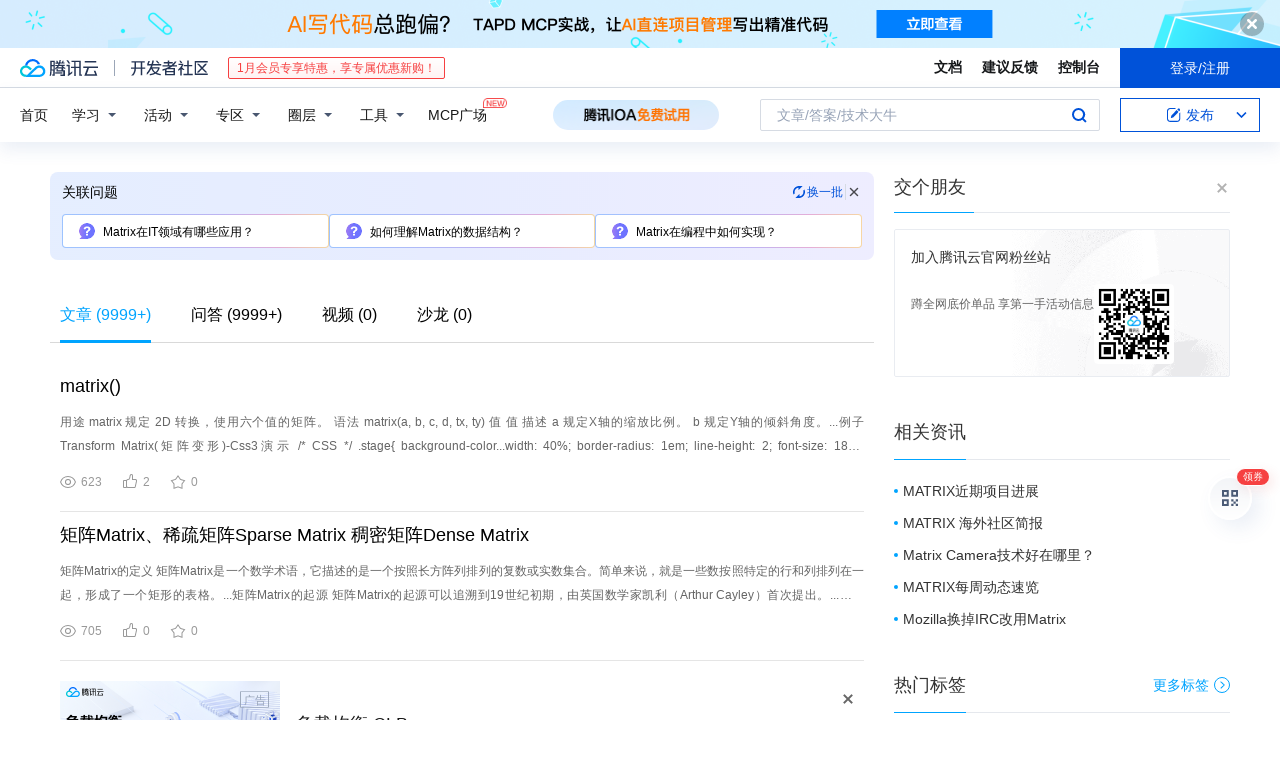

--- FILE ---
content_type: text/html; charset=utf-8
request_url: https://cloud.tencent.com/developer/information/MATRIX
body_size: 36227
content:
<!DOCTYPE html><html munual-autotracker-init="" qct-pv-id="2AexgtGIg27nXQrc8CljU" qct-ip="3.15.144.117"><head><meta charSet="UTF-8"/><meta http-equiv="X-UA-Compatible" content="IE=edge,chrome=1"/><title>MATRIX - 腾讯云开发者社区 - 腾讯云</title><meta name="keywords" content="MATRIX"/><meta name="subject" content="空类-空类-matrix"/><meta name="subjectTime" content="2018-10-24 05:10:01"/><meta name="description" content="用途

 matrix   规定 2D 转换，使用六个值的矩阵。
语法
matrix(a, b, c, d, tx, ty)
值
值	描述
a	规定X轴的缩放比例。
b	规定Y轴的倾斜角度。...例子

 
    Transform Matrix(矩阵变形)-Css3演示 


/* CSS */
.stage{ 
......"/><meta name="viewport" content="width=device-width, initial-scale=1.0, maximum-scale=1, viewport-fit=cover"/><meta name="format-detection" content="telephone=no"/><meta name="articleSource" content="P"/><meta name="magicSource" content="N"/><link rel="canonical" href="https://cloud.tencent.com/developer/information/MATRIX"/><link rel="stylesheet" href="//cloudcache.tencent-cloud.cn/open_proj/proj_qcloud_v2/gateway/portal/css/global-20209142343.css"/><link rel="stylesheet" href="//cloudcache.tencent-cloud.cn/qcloud/ui/community-pc/build/base/base-202507151730.css"/><link rel="stylesheet" href="//cloudcache.tencent-cloud.cn/qcloud/ui/cloud-community/build/base/base-202511051801.css"/><link rel="stylesheet" href="//cloudcache.tencent-cloud.cn/open_proj/proj_qcloud_v2/community-pc/build/AskDialog/AskDialog-202204021635.css?max_age=31536000"/><link rel="stylesheet" href="//cloudcache.tencent-cloud.cn/open_proj/proj_qcloud_v2/community-pc/build/AskDialog/AskDialog-202204021635.css?max_age=31536000"/><link rel="stylesheet" href="//cloudcache.tencent-cloud.cn/qcloud/ui/community-pc/build/Information/Information-202507151742.css"/><link rel="stylesheet" href="//cloudcache.tencent-cloud.cn/open_proj/proj_qcloud_v2/community/portal/css/markdown-201810241044.css?max_age=31536000"/><link rel="stylesheet" href="//cloudcache.tencent-cloud.cn/open_proj/proj_qcloud_v2/community-pc/build/Sitemap/Sitemap-201903051002.css?max_age=31536000"/><link rel="stylesheet" href="//cloudcache.tencent-cloud.cn/qcloud/draft-master/dist/draft-master-v2.1.26.d4s2ddo9sb.css?max_age=31536000"/><style media="screen">@supports (padding:max(0px)){.set-safe-area .com-main{bottom:calc(max(12px,constant(safe-area-inset-bottom)) + 50px);bottom:calc(max(12px,env(safe-area-inset-bottom)) + 50px)}.set-safe-area .com-main-simple-sec,.set-safe-area .com-main.without-tab-ft,.set-safe-area .com-main.without-ft{bottom:max(12px,constant(safe-area-inset-bottom));bottom:max(12px,env(safe-area-inset-bottom))}.set-safe-area .com-main-sec{bottom:max(12px,constant(safe-area-inset-bottom));bottom:max(12px,env(safe-area-inset-bottom))}.set-safe-area .com-m-footer,.set-safe-area .sa-fixed-btns{bottom:max(12px,constant(safe-area-inset-bottom));bottom:max(12px,env(safe-area-inset-bottom))}.set-safe-area .com-mobile-body{bottom:max(12px,constant(safe-area-inset-bottom));bottom:max(12px,env(safe-area-inset-bottom))}}@supports (padding:max(0px)){.set-safe-area .support-wrap,.set-safe-area div.body{bottom:max(12px,constant(safe-area-inset-bottom));bottom:max(12px,env(safe-area-inset-bottom))}.set-safe-area .com-responsive-no-ft div.body{bottom:max(12px,constant(safe-area-inset-bottom));bottom:max(12px,env(safe-area-inset-bottom))}}.doc-con .J-docShareModal{display: none;} .doc-con .J-docShareCopyTipModalMB{display: none} .with-focus+.com-main-simple-sec, .with-focus+.com-main,.with-focus+.com-body,.with-focus+.qa-body{top:100px} .qa-detail-ask-panel:after{display:none!important;} .sa-fixed-btns .c-btn-weak{background-color: #fff;} .qa-r-editor.draft-editor-host.rno-markdown{height: 290px;overflow-y:auto;} .uc-achievement{line-height:24px;margin-bottom:5px;white-space: initial;overflow:visible;text-overflow:initial} .uc-achievement .uc-achievement-icon{top:0;margin-top:0; .uc-hero+.com-body-main .com-tab .com-tab-item{margin-right: 28px;}</style></head><body style="position:initial"><div id="react-root" class=""><div class="com-mobile-layout pg-info-index com-responsive"><div class="cdc-header is-fixed"><div class="cdc-header__placeholder"></div><div class="cdc-header__inner"><div id="community-top-header-product-container" style="display:block"></div><div class="cdc-header__top"><div class="cdc-header__top-left"><a href="/?from=20060&amp;from_column=20060" target="_blank" class="cdc-header__top-logo"><i>腾讯云</i></a><div class="cdc-header__top-line"></div><a href="/developer" class="cdc-header__top-logo community"><i>开发者社区</i></a><div class="cdc-header__activity"><div id="cloud-header-product-container" style="display:block"></div></div></div><div class="cdc-header__top-operates"><a href="/document/product?from=20702&amp;from_column=20702" target="_blank" class="cdc-header__link">文档</a><a href="/voc/?from=20703&amp;from_column=20703" target="_blank" class="cdc-header__link">建议反馈</a><a href="https://console.cloud.tencent.com?from=20063&amp;from_column=20063" target="_blank" class="cdc-header__link" track-click="{&quot;areaId&quot;:102001,&quot;subAreaId&quot;:1}">控制台</a><div class="cdc-header__account"><div class="cdc-header__account-inner"><button class="cdc-btn cdc-header__account-btn cdc-btn--primary">登录/注册</button></div></div></div></div><div class="cdc-header__bottom"><div class="cdc-header__bottom-nav"><a href="/developer" class="cdc-header__bottom-home">首页</a><div class="cdc-header__nav-list"><div class="cdc-header__nav-item">学习</div><div class="cdc-header__nav-item">活动</div><div class="cdc-header__nav-item">专区</div><div class="cdc-header__nav-item">圈层</div><div class="cdc-header__nav-item">工具</div></div><div class="cdc-header__activity"><a class="cdc-header__activity-tit" href="/developer/mcp" target="_blank" style="position:relative">MCP广场<img src="https://qccommunity.qcloudimg.com/image/new.png" style="position:absolute;width:24px;top:-6px;right:-20px"/></a></div><div id="community-header-product-container" style="display:block"></div></div><div class="cdc-header__bottom-operates"><div class="cdc-header__search"><div class="cdc-search__wrap"><div class="cdc-search"><span class="cdc-search__text">文章/答案/技术大牛</span><button class="cdc-search__btn">搜索<i class="cdc-search__i search"></i></button></div><div class="cdc-search__dropdown"><div class="cdc-search__bar"><input type="text" class="cdc-search__bar-input" placeholder="文章/答案/技术大牛" value=""/><div class="cdc-search__bar-btns"><button class="cdc-search__btn">搜索<i class="cdc-search__i search"></i></button><button class="cdc-search__btn">关闭<i class="cdc-search__i clear"></i></button></div></div></div></div></div><div class="cdc-header__create"><span class="cdc-header__create-btn not-logged"><span class="cdc-svg-icon-con"><span class="cdc-svg-icon" style="line-height:1;color:#0052D9;width:16px;height:16px"><svg width="16" height="16" viewBox="0 0 16 16" fill="currentcolor" xmlns="http://www.w3.org/2000/svg"><path d="M14.2466 12.0145C14.1698 13.6258 12.8381 14.9131 11.2129 14.9131H11.1579H4.0927H4.03772C2.4125 14.9131 1.08014 13.6258 1.00334 12.0145H1V11.8668V4.07213V4.04627V3.89922H1.00334C1.08014 2.28732 2.4125 1 4.03772 1H9.6473V1.00069H10.0786L8.7688 2.10773H8.43888H7.7916H6.37904H4.03772C2.97234 2.10773 2.10445 2.9777 2.10445 4.04629V4.41869V4.4472V6.39498V11.4269V11.4309V11.8668C2.10445 12.9354 2.97234 13.8053 4.03772 13.8053H6.37904H8.87153H11.2129C12.2782 13.8053 13.1461 12.9355 13.1461 11.8668V11.466V11.454V9.5181V6.39364L14.2506 5.3051V11.8668V12.0145H14.2466ZM10.4324 7.15226L9.63146 7.99761C9.36577 8.2693 8.69326 8.95104 8.48066 9.17631C8.26726 9.40288 8.09039 9.58901 7.95061 9.73544C7.81079 9.88188 7.72667 9.96597 7.70083 9.98656C7.63321 10.0488 7.55703 10.1144 7.47022 10.1846C7.38412 10.2542 7.29404 10.3099 7.20063 10.3516C7.10722 10.4007 6.97072 10.459 6.79049 10.5305C6.61028 10.6001 6.42213 10.6676 6.22468 10.7339C6.02792 10.8002 5.84109 10.8571 5.66484 10.9061C5.48795 10.9538 5.3561 10.9863 5.2693 11.0009C5.08977 11.0214 4.96988 10.993 4.90956 10.9168C4.84931 10.8405 4.83276 10.7107 4.85924 10.5312C4.87315 10.4331 4.9043 10.292 4.95468 10.1078C5.00431 9.92297 5.05802 9.7315 5.11431 9.53341C5.1713 9.33526 5.22629 9.15179 5.27926 8.98484C5.33297 8.8179 5.37599 8.7026 5.40978 8.64032C5.44953 8.54357 5.49463 8.45413 5.54495 8.37399C5.59465 8.29379 5.66616 8.20503 5.75965 8.10766C5.79934 8.06588 5.89281 7.96649 6.03988 7.81018C6.18624 7.65311 6.80114 7.02774 7.02104 6.79783L7.75117 6.03524L8.56212 5.1899L10.6345 3.02466L12.5214 4.93874L10.4324 7.15226ZM13.816 3.58581C13.7166 3.68987 13.6272 3.78064 13.5483 3.85883C13.4694 3.93703 13.4006 4.0066 13.3423 4.06686C13.276 4.13643 13.2144 4.19738 13.1561 4.24903L11.2785 2.33569C11.3785 2.24025 11.4965 2.12565 11.6336 1.99115C11.7707 1.85668 11.8854 1.75061 11.9761 1.67242C12.0934 1.57708 12.2133 1.51013 12.3385 1.47109C12.4525 1.43529 12.5644 1.41805 12.6751 1.41876H12.7056C12.7665 1.42139 12.8268 1.42729 12.8851 1.43724C12.8838 1.4366 12.8811 1.43724 12.8798 1.4366C12.8811 1.4366 12.8838 1.4366 12.8851 1.43724C13.1376 1.48428 13.4019 1.62009 13.6265 1.83743C13.7511 1.95871 13.8524 2.09382 13.9259 2.23296C14.0346 2.43834 14.0863 2.65304 14.0763 2.8491C14.0763 2.87294 14.0783 2.89748 14.0783 2.92201C14.0783 3.03529 14.0571 3.14789 14.0154 3.26055C13.9737 3.37314 13.9067 3.48185 13.816 3.58581Z" fill="#0052D9"></path></svg></span></span>发布<span class="cdc-svg-icon-con cdc-header__create-btn-arrow"><span class="cdc-svg-icon" style="line-height:1;color:inherit;width:16px;height:16px"><svg width="16" height="16" viewBox="0 0 16 16" fill="currentcolor" xmlns="http://www.w3.org/2000/svg"><path d="M8.16377 4L9.57798 5.41421L14.5277 10.364L13.1135 11.7782L8.1638 6.829L3.21402 11.7782L1.7998 10.364L8.16377 4Z"></path></svg></span></span></span></div></div></div></div></div><div class="cdc-m-header is-fixed"><div class="cdc-m-header__placeholder"></div><div class="cdc-m-header__inner"><div class="cdc-m-header__main"><div class="cdc-m-header__trigger"></div><div class="cdc-m-header__logo"><i class="cdc-m-header__logo-icon"></i></div><div class="cdc-m-header__search"><i class="cdc-m-header__search-icon"></i></div><div class="cdc-m-header__operate"><span class="cdc-m-header__operate-icon"></span></div></div></div></div><div class="J-body com-body max-width com-mobile-body"><div class="com-3-layout"><div class="layout-main" qct-keywordId="59286" qct-area="关键词聚合页"><div><div class="c-tab-cross"><div class="c-tab-hd"><div class="c-tab-scroll"><ul class="c-tab-ctrl"><li class="c-tab-simple actived"><a href="/developer/information/MATRIX-article"><span class="c-tab-tit">文章<span><span> (<!-- -->9999+<!-- -->)</span></span></span></a></li><li class="c-tab-simple"><a href="/developer/information/MATRIX-ask"><span class="c-tab-tit">问答<span></span></span></a></li><li class="c-tab-simple"><a href="/developer/information/MATRIX-video"><span class="c-tab-tit">视频<span></span></span></a></li><li class="c-tab-simple"><a href="/developer/information/MATRIX-salon"><span class="c-tab-tit">沙龙<span></span></span></a></li></ul></div></div></div><div class="pg-info-content"><div class="com-article-panel-list rno-pad-hide" qct-area="相关文章" qct-exposure=""><div qct-click="" qct-exposure="" qct-trace-id="" qct-area="文章-1544234"><section class="com-article-panel" track-click="" track-exposure=""><div class="com-article-panel-body"><div class="com-article-panel-author"><span class="column-wrap"></span></div><h3 class="com-article-panel-title" style="text-overflow:ellipsis;overflow:hidden;white-space:nowrap"><a href="/developer/article/1544234?from=15425&amp;frompage=seopage" trackClick="{&quot;elementId&quot;:3}" target="_blank" hotrep="" class="">matrix()</a></h3><p class="com-article-panel-desc"><a href="/developer/article/1544234?from=15425&amp;frompage=seopage" trackClick="{&quot;elementId&quot;:4}" target="_blank" hotrep="" class="">用途

 matrix   规定 2D 转换，使用六个值的矩阵。
语法
matrix(a, b, c, d, tx, ty)
值
值	描述
a	规定X轴的缩放比例。
b	规定Y轴的倾斜角度。...例子

 
    Transform Matrix(矩阵变形)-Css3演示 


/* CSS */
.stage{ 
    background-color...width: 40%; 
    border-radius: 1em; 
    line-height: 2;
    font-size: 18px; 
    transform:matrix</a></p><div class="com-operations com-article-panel-operations"><span class="com-opt-link"><i class="com-i-view"></i><span class="text">623</span></span><a href="javascript:;" trackClick="{&quot;elementId&quot;:7}" trackExposure="" hotrep="" class="com-opt-link"><i class="com-i-like"></i><span class="text">2</span></a><a href="javascript:;" trackClick="{&quot;elementId&quot;:8}" trackExposure="" hotrep="" class="com-opt-link"><i class="com-i-bookmark"></i><span class="text">0</span></a></div></div></section></div><div qct-click="" qct-exposure="" qct-trace-id="" qct-area="文章-2511051"><section class="com-article-panel" track-click="" track-exposure=""><div class="com-article-panel-body"><div class="com-article-panel-author"><span class="column-wrap"></span></div><h3 class="com-article-panel-title" style="text-overflow:ellipsis;overflow:hidden;white-space:nowrap"><a href="/developer/article/2511051?from=15425&amp;frompage=seopage" trackClick="{&quot;elementId&quot;:3}" target="_blank" hotrep="" class="">矩阵Matrix、稀疏矩阵Sparse Matrix 稠密矩阵Dense Matrix</a></h3><p class="com-article-panel-desc"><a href="/developer/article/2511051?from=15425&amp;frompage=seopage" trackClick="{&quot;elementId&quot;:4}" target="_blank" hotrep="" class="">矩阵Matrix的定义
矩阵Matrix是一个数学术语，它描述的是一个按照长方阵列排列的复数或实数集合。简单来说，就是一些数按照特定的行和列排列在一起，形成了一个矩形的表格。...矩阵Matrix的起源
矩阵Matrix的起源可以追溯到19世纪初期，由英国数学家凯利（Arthur Cayley）首次提出。...矩阵Matrix的原义

原义：矩阵Matrix的原义是指一个数表，用于表示一组数的集合，这些数按照特定的行和列排列在一起，形成了一个矩形Matrix的表格。如上例中的矩阵A就是一个典型的例子。...简单地说，稀疏矩阵Sparse Matrix的行数和列数与其稀疏性没有直接的关系。稀疏矩阵Sparse Matrix的定义主要是基于矩阵Matrix中非零元素的数量与矩阵元素总数的比例。...当这个比例小于或等于0.05时，我们称该矩阵为稀疏矩阵Sparse Matrix。这个定义并不依赖于矩阵Matrix的行数或列数，而是关注于非零元素在整个矩阵Matrix中的分布情况。</a></p><div class="com-operations com-article-panel-operations"><span class="com-opt-link"><i class="com-i-view"></i><span class="text">705</span></span><a href="javascript:;" trackClick="{&quot;elementId&quot;:7}" trackExposure="" hotrep="" class="com-opt-link"><i class="com-i-like"></i><span class="text">0</span></a><a href="javascript:;" trackClick="{&quot;elementId&quot;:8}" trackExposure="" hotrep="" class="com-opt-link"><i class="com-i-bookmark"></i><span class="text">0</span></a></div></div></section></div><li class="panel-cell"><div id="information-article-content-product-container" style="display:block"></div></li><div class="info-feedback-item"><div class="info-feedback-bar"><div class="info-feedback-cont"><div class="info-feedback-main">您找到你想要的搜索结果了吗？</div><div class="info-feedback-extra"><div class="info-feedback-btns"><div trackClick="{&quot;subAreaId&quot;:2,&quot;elementId&quot;:1}" trackExposure="{&quot;subAreaId&quot;:2,&quot;elementId&quot;:1}" class="info-feedback-btn"><i class="info-feedback-icon icon-smile"></i><span>是的</span></div><div class="info-feedback-btn"><i class="info-feedback-icon icon-sad"></i><span>没有找到</span></div></div></div></div></div></div><div qct-click="" qct-exposure="" qct-trace-id="" qct-area="文章-1468324"><section class="com-article-panel" track-click="" track-exposure=""><div class="com-article-panel-body"><div class="com-article-panel-author"><span class="column-wrap"></span></div><h3 class="com-article-panel-title" style="text-overflow:ellipsis;overflow:hidden;white-space:nowrap"><a href="/developer/article/1468324?from=15425&amp;frompage=seopage" trackClick="{&quot;elementId&quot;:3}" target="_blank" hotrep="" class="">Access Matrix</a></h3><p class="com-article-panel-desc"><a href="/developer/article/1468324?from=15425&amp;frompage=seopage" trackClick="{&quot;elementId&quot;:4}" target="_blank" hotrep="" class="">Access Matrix 插件针对 RBAC 设计，用于查询和展示当前集群的 RBAC 设置。
?</a></p><div class="com-operations com-article-panel-operations"><span class="com-opt-link"><i class="com-i-view"></i><span class="text">1.9K</span></span><a href="javascript:;" trackClick="{&quot;elementId&quot;:7}" trackExposure="" hotrep="" class="com-opt-link"><i class="com-i-like"></i><span class="text">4</span></a><a href="javascript:;" trackClick="{&quot;elementId&quot;:8}" trackExposure="" hotrep="" class="com-opt-link"><i class="com-i-bookmark"></i><span class="text">0</span></a></div></div><div class="com-article-panel-object"><a href="/developer/article/1468324?from=15425&amp;frompage=seopage" trackClick="{&quot;elementId&quot;:6}" target="_blank" class="com-media-img" hotrep="" style="background-image:url(https://ask.qcloudimg.com/http-save/yehe-4423538/xqv6phpnjy.jpeg?imageView2/2/w/320/h/7000)"></a></div></section></div><div qct-click="" qct-exposure="" qct-trace-id="" qct-area="文章-1924257"><section class="com-article-panel" track-click="" track-exposure=""><div class="com-article-panel-body"><div class="com-article-panel-author"><span class="column-wrap"></span></div><h3 class="com-article-panel-title" style="text-overflow:ellipsis;overflow:hidden;white-space:nowrap"><a href="/developer/article/1924257?from=15425&amp;frompage=seopage" trackClick="{&quot;elementId&quot;:3}" target="_blank" hotrep="" class="">矩阵 | Matrix</a></h3><p class="com-article-panel-desc"><a href="/developer/article/1924257?from=15425&amp;frompage=seopage" trackClick="{&quot;elementId&quot;:4}" target="_blank" hotrep="" class="">什么是矩阵
矩阵（Matrix）是一个按照长方阵列排列的复数或实数集合，元素是实数的矩阵称为实矩阵，元素是复数的矩阵称为复矩阵。而行数与列数都等于n的矩阵称为n阶矩阵或n阶方阵。...记作：
image.png
标量、向量、矩阵、张量的关系
这4个概念是维度不断上升的，我们用点线面体的概念来比喻解释会更加容易理解：
点——标量（scalar）
线——向量（vector）
面——矩阵（matrix...）
体——张量（tensor）
image.png
百度百科和维基百科
百度百科版本
在数学中，矩阵（Matrix）是一个按照长方阵列排列的复数或实数集合，最早来自于方程组的系数及常数所构成的方阵。</a></p><div class="com-operations com-article-panel-operations"><span class="com-opt-link"><i class="com-i-view"></i><span class="text">1.7K</span></span><a href="javascript:;" trackClick="{&quot;elementId&quot;:7}" trackExposure="" hotrep="" class="com-opt-link"><i class="com-i-like"></i><span class="text">3</span></a><a href="javascript:;" trackClick="{&quot;elementId&quot;:8}" trackExposure="" hotrep="" class="com-opt-link"><i class="com-i-bookmark"></i><span class="text">0</span></a></div></div><div class="com-article-panel-object"><a href="/developer/article/1924257?from=15425&amp;frompage=seopage" trackClick="{&quot;elementId&quot;:6}" target="_blank" class="com-media-img" hotrep="" style="background-image:url(https://ask.qcloudimg.com/raw/yehe-b343db5317ff8/61q7lsgatx.png?imageView2/2/w/320/h/7000)"></a></div></section></div><div qct-click="" qct-exposure="" qct-trace-id="" qct-area="文章-1330876"><section class="com-article-panel" track-click="" track-exposure=""><div class="com-article-panel-body"><div class="com-article-panel-author"><span class="column-wrap"></span></div><h3 class="com-article-panel-title" style="text-overflow:ellipsis;overflow:hidden;white-space:nowrap"><a href="/developer/article/1330876?from=15425&amp;frompage=seopage" trackClick="{&quot;elementId&quot;:3}" target="_blank" hotrep="" class="">Android Matrix</a></h3><p class="com-article-panel-desc"><a href="/developer/article/1330876?from=15425&amp;frompage=seopage" trackClick="{&quot;elementId&quot;:4}" target="_blank" hotrep="" class="">Matrix的数学原理
在Android中，如果你用Matrix进行过图像处理，那么一定知道Matrix这个类。Android中的Matrix是一个3 x 3的矩阵，其内容如下： 
?...Matrix的对图像的处理可分为四类基本变换：
Translate           平移变换
Rotate              旋转变换
Scale               缩放变换
Skew...实际中当然不能完全按照字面上的说法去理解Matrix。同时，在Android的文档中，未见到用Matrix进行透视变换的相关说明，所以本文也不讨论这方面的问题。...其中
set用于设置Matrix中的值。
pre是先乘，因为矩阵的乘法不满足交换律，因此先乘、后乘必须要严格区分。先乘相当于矩阵运算中的右乘。...对称变换
除了上面讲到的4中基本变换外，事实上，我们还可以利用Matrix，进行对称变换。所谓对称变换，就是经过变化后的图像和原图像是关于某个对称轴是对称的。比如，某点
?
经过对称变换后得到
?</a></p><div class="com-operations com-article-panel-operations"><span class="com-opt-link"><i class="com-i-view"></i><span class="text">1.9K</span></span><a href="javascript:;" trackClick="{&quot;elementId&quot;:7}" trackExposure="" hotrep="" class="com-opt-link"><i class="com-i-like"></i><span class="text">4</span></a><a href="javascript:;" trackClick="{&quot;elementId&quot;:8}" trackExposure="" hotrep="" class="com-opt-link"><i class="com-i-bookmark"></i><span class="text">0</span></a></div></div><div class="com-article-panel-object"><a href="/developer/article/1330876?from=15425&amp;frompage=seopage" trackClick="{&quot;elementId&quot;:6}" target="_blank" class="com-media-img" hotrep="" style="background-image:url(https://ask.qcloudimg.com/http-save/yehe-3004328/2e888r4gov.gif)"></a></div></section></div><div qct-click="" qct-exposure="" qct-trace-id="" qct-area="文章-1136850"><section class="com-article-panel" track-click="" track-exposure=""><div class="com-article-panel-body"><div class="com-article-panel-author"><span class="column-wrap"></span></div><h3 class="com-article-panel-title" style="text-overflow:ellipsis;overflow:hidden;white-space:nowrap"><a href="/developer/article/1136850?from=15425&amp;frompage=seopage" trackClick="{&quot;elementId&quot;:3}" target="_blank" hotrep="" class="">Matrix Factorization</a></h3><p class="com-article-panel-desc"><a href="/developer/article/1136850?from=15425&amp;frompage=seopage" trackClick="{&quot;elementId&quot;:4}" target="_blank" hotrep="" class="">Matrix Factorization 是一种协同过滤思想的方法，用于物品推荐和评分预测。...YAHOO 团队在 Netflix Prize 应用 Matrix Factorization 并取得较好的成绩，效果远超传统协同过滤方法 [1]，我们在下文详细展开介绍。...“Matrix factorization techniques for recommender systems.” Computer 42.8 (2009). pdf
[2] Y.F.</a></p><div class="com-operations com-article-panel-operations"><span class="com-opt-link"><i class="com-i-view"></i><span class="text">984</span></span><a href="javascript:;" trackClick="{&quot;elementId&quot;:7}" trackExposure="" hotrep="" class="com-opt-link"><i class="com-i-like"></i><span class="text">2</span></a><a href="javascript:;" trackClick="{&quot;elementId&quot;:8}" trackExposure="" hotrep="" class="com-opt-link"><i class="com-i-bookmark"></i><span class="text">0</span></a></div></div></section></div><div qct-click="" qct-exposure="" qct-trace-id="" qct-area="文章-1386771"><section class="com-article-panel" track-click="" track-exposure=""><div class="com-article-panel-body"><div class="com-article-panel-author"><span class="column-wrap"></span></div><h3 class="com-article-panel-title" style="text-overflow:ellipsis;overflow:hidden;white-space:nowrap"><a href="/developer/article/1386771?from=15425&amp;frompage=seopage" trackClick="{&quot;elementId&quot;:3}" target="_blank" hotrep="" class="">Matrix Factorization</a></h3><p class="com-article-panel-desc"><a href="/developer/article/1386771?from=15425&amp;frompage=seopage" trackClick="{&quot;elementId&quot;:4}" target="_blank" hotrep="" class="">Matrix Factorization
①linearNetwork Hypothesis
机器学习的作用就是要从一堆数据中学习到学习到某种能力，然后用这种skill来预测未来的结果。...②Basic Matrix Factorization
上面的变换VX我们看做是一种特征转换，φ(x)，那么就可以变成这样：
 
?
如果是对于单部电影：
?
?...矩阵r是R的一个元素，R就是不同电影的排名情况，这种方法叫做Matrix Factorization。
 
?...④对于Matrix Factorization和Linear Autoencode的比较
?...可以看出这两者是有很强的相似性的，所以linear antoencode可以看做是matrix fatorization的一种形式的。</a></p><div class="com-operations com-article-panel-operations"><span class="com-opt-link"><i class="com-i-view"></i><span class="text">773</span></span><a href="javascript:;" trackClick="{&quot;elementId&quot;:7}" trackExposure="" hotrep="" class="com-opt-link"><i class="com-i-like"></i><span class="text">2</span></a><a href="javascript:;" trackClick="{&quot;elementId&quot;:8}" trackExposure="" hotrep="" class="com-opt-link"><i class="com-i-bookmark"></i><span class="text">0</span></a></div></div></section></div><div qct-click="" qct-exposure="" qct-trace-id="" qct-area="文章-2042317"><section class="com-article-panel" track-click="" track-exposure=""><div class="com-article-panel-body"><div class="com-article-panel-author"><span class="column-wrap"></span></div><h3 class="com-article-panel-title" style="text-overflow:ellipsis;overflow:hidden;white-space:nowrap"><a href="/developer/article/2042317?from=15425&amp;frompage=seopage" trackClick="{&quot;elementId&quot;:3}" target="_blank" hotrep="" class="">Spiral Matrix II</a></h3><p class="com-article-panel-desc"><a href="/developer/article/2042317?from=15425&amp;frompage=seopage" trackClick="{&quot;elementId&quot;:4}" target="_blank" hotrep="" class="">大家好，又见面了，我是全栈君

问题叙述性说明：
Given an integer n, generate a square matrix filled with elements from 1 to...For example,
 Given n = 3,
 You should return the following matrix: 
[
 [ 1, 2, 3 ],
 [ 8, 9, 4 ],
 [...7, 6, 5 ]
]
基本思路：
本题是上一篇《Spiral Matrix》的变形。</a></p><div class="com-operations com-article-panel-operations"><span class="com-opt-link"><i class="com-i-view"></i><span class="text">362</span></span><a href="javascript:;" trackClick="{&quot;elementId&quot;:7}" trackExposure="" hotrep="" class="com-opt-link"><i class="com-i-like"></i><span class="text">1</span></a><a href="javascript:;" trackClick="{&quot;elementId&quot;:8}" trackExposure="" hotrep="" class="com-opt-link"><i class="com-i-bookmark"></i><span class="text">0</span></a></div></div></section></div><div qct-click="" qct-exposure="" qct-trace-id="" qct-area="文章-1100388"><section class="com-article-panel" track-click="" track-exposure=""><div class="com-article-panel-body"><div class="com-article-panel-author"><span class="column-wrap"></span></div><h3 class="com-article-panel-title" style="text-overflow:ellipsis;overflow:hidden;white-space:nowrap"><a href="/developer/article/1100388?from=15425&amp;frompage=seopage" trackClick="{&quot;elementId&quot;:3}" target="_blank" hotrep="" class="">Spiral Matrix II</a></h3><p class="com-article-panel-desc"><a href="/developer/article/1100388?from=15425&amp;frompage=seopage" trackClick="{&quot;elementId&quot;:4}" target="_blank" hotrep="" class="">问题：蛇形矩阵
分析：设置变量dir，0123分别代表方向右下左上
class Solution {
public:
    int num[300][300]...</a></p><div class="com-operations com-article-panel-operations"><span class="com-opt-link"><i class="com-i-view"></i><span class="text">733</span></span><a href="javascript:;" trackClick="{&quot;elementId&quot;:7}" trackExposure="" hotrep="" class="com-opt-link"><i class="com-i-like"></i><span class="text">4</span></a><a href="javascript:;" trackClick="{&quot;elementId&quot;:8}" trackExposure="" hotrep="" class="com-opt-link"><i class="com-i-bookmark"></i><span class="text">0</span></a></div></div></section></div><div qct-click="" qct-exposure="" qct-trace-id="" qct-area="文章-2342686"><section class="com-article-panel" track-click="" track-exposure=""><div class="com-article-panel-body"><div class="com-article-panel-author"><span class="column-wrap"></span></div><h3 class="com-article-panel-title" style="text-overflow:ellipsis;overflow:hidden;white-space:nowrap"><a href="/developer/article/2342686?from=15425&amp;frompage=seopage" trackClick="{&quot;elementId&quot;:3}" target="_blank" hotrep="" class="">Algorithem_Matrix</a></h3><p class="com-article-panel-desc"><a href="/developer/article/2342686?from=15425&amp;frompage=seopage" trackClick="{&quot;elementId&quot;:4}" target="_blank" hotrep="" class="">Algorithem_Matrix

题目
Given an m x n binary matrix mat, return the distance of the nearest 0 for each</a></p><div class="com-operations com-article-panel-operations"><span class="com-opt-link"><i class="com-i-view"></i><span class="text">181</span></span><a href="javascript:;" trackClick="{&quot;elementId&quot;:7}" trackExposure="" hotrep="" class="com-opt-link"><i class="com-i-like"></i><span class="text">2</span></a><a href="javascript:;" trackClick="{&quot;elementId&quot;:8}" trackExposure="" hotrep="" class="com-opt-link"><i class="com-i-bookmark"></i><span class="text">0</span></a></div></div><div class="com-article-panel-object"><a href="/developer/article/2342686?from=15425&amp;frompage=seopage" trackClick="{&quot;elementId&quot;:6}" target="_blank" class="com-media-img" hotrep="" style="background-image:url(https://developer.qcloudimg.com/http-save/yehe-7650548/c36b89d48e1b9b18bbd72125dc2f56d5.jpg?imageView2/2/w/320/h/7000)"></a></div></section></div><div qct-click="" qct-exposure="" qct-trace-id="" qct-area="文章-1522109"><section class="com-article-panel" track-click="" track-exposure=""><div class="com-article-panel-body"><div class="com-article-panel-author"><span class="column-wrap"></span></div><h3 class="com-article-panel-title" style="text-overflow:ellipsis;overflow:hidden;white-space:nowrap"><a href="/developer/article/1522109?from=15425&amp;frompage=seopage" trackClick="{&quot;elementId&quot;:3}" target="_blank" hotrep="" class="">Matrix write up</a></h3><p class="com-article-panel-desc"><a href="/developer/article/1522109?from=15425&amp;frompage=seopage" trackClick="{&quot;elementId&quot;:4}" target="_blank" hotrep="" class="">Matrix write up

昨晚对Matrix靶机产生了兴趣所以对她进行一波调戏看看她的深处有啥（/root/flag.txt）。
首先我们进行nmap扫描确定了ip
?...echo "Then you'll see, that it is notthe spoon that bends, it is only yourself. " &gt; Cypher.matrix

发现这是一段</a></p><div class="com-operations com-article-panel-operations"><span class="com-opt-link"><i class="com-i-view"></i><span class="text">1.2K</span></span><a href="javascript:;" trackClick="{&quot;elementId&quot;:7}" trackExposure="" hotrep="" class="com-opt-link"><i class="com-i-like"></i><span class="text">1</span></a><a href="javascript:;" trackClick="{&quot;elementId&quot;:8}" trackExposure="" hotrep="" class="com-opt-link"><i class="com-i-bookmark"></i><span class="text">0</span></a></div></div><div class="com-article-panel-object"><a href="/developer/article/1522109?from=15425&amp;frompage=seopage" trackClick="{&quot;elementId&quot;:6}" target="_blank" class="com-media-img" hotrep="" style="background-image:url(https://ask.qcloudimg.com/http-save/yehe-2202688/c57hxh82vt.jpeg?imageView2/2/w/320/h/7000)"></a></div></section></div><div qct-click="" qct-exposure="" qct-trace-id="" qct-area="文章-1434279"><section class="com-article-panel" track-click="" track-exposure=""><div class="com-article-panel-body"><div class="com-article-panel-author"><span class="column-wrap"></span></div><h3 class="com-article-panel-title" style="text-overflow:ellipsis;overflow:hidden;white-space:nowrap"><a href="/developer/article/1434279?from=15425&amp;frompage=seopage" trackClick="{&quot;elementId&quot;:3}" target="_blank" hotrep="" class="">Pyramid Transition Matrix</a></h3><p class="com-article-panel-desc"><a href="/developer/article/1434279?from=15425&amp;frompage=seopage" trackClick="{&quot;elementId&quot;:4}" target="_blank" hotrep="" class="">Pyramid Transition Matrix

Problem:
 We are stacking blocks to form a pyramid.</a></p><div class="com-operations com-article-panel-operations"><span class="com-opt-link"><i class="com-i-view"></i><span class="text">793</span></span><a href="javascript:;" trackClick="{&quot;elementId&quot;:7}" trackExposure="" hotrep="" class="com-opt-link"><i class="com-i-like"></i><span class="text">3</span></a><a href="javascript:;" trackClick="{&quot;elementId&quot;:8}" trackExposure="" hotrep="" class="com-opt-link"><i class="com-i-bookmark"></i><span class="text">0</span></a></div></div></section></div><div qct-click="" qct-exposure="" qct-trace-id="" qct-area="文章-2384011"><section class="com-article-panel" track-click="" track-exposure=""><div class="com-article-panel-body"><div class="com-article-panel-author"><span class="column-wrap"></span></div><h3 class="com-article-panel-title" style="text-overflow:ellipsis;overflow:hidden;white-space:nowrap"><a href="/developer/article/2384011?from=15425&amp;frompage=seopage" trackClick="{&quot;elementId&quot;:3}" target="_blank" hotrep="" class="">Android Matrix详解</a></h3><p class="com-article-panel-desc"><a href="/developer/article/2384011?from=15425&amp;frompage=seopage" trackClick="{&quot;elementId&quot;:4}" target="_blank" hotrep="" class="">Matrix的数学原理
平移变换
旋转变换
缩放变换
错切变换
对称变换
代码验证
Matrix的数学原理
在Android中，如果你用Matrix进行过图像处理，那么一定知道Matrix这个类。...实际中当然不能完全按照字面上的说法去理解Matrix。同时，在Android的文档中，未见到用Matrix进行透视变换的相关说明，所以本文也不讨论这方面的问题。...)   
        {  
 this.matrix.set(matrix);   
 super.setImageMatrix(matrix);   
        }  
 public Bitmap...matrix.setValues(matrix_values);  
//          // 下面的代码是为了查看matrix中的元素  
//          float[] matrixValues...matrix.setValues(matrix_values);  
//          // 下面的代码是为了查看matrix中的元素  
//          float[] matrixValues</a></p><div class="com-operations com-article-panel-operations"><span class="com-opt-link"><i class="com-i-view"></i><span class="text">460</span></span><a href="javascript:;" trackClick="{&quot;elementId&quot;:7}" trackExposure="" hotrep="" class="com-opt-link"><i class="com-i-like"></i><span class="text">1</span></a><a href="javascript:;" trackClick="{&quot;elementId&quot;:8}" trackExposure="" hotrep="" class="com-opt-link"><i class="com-i-bookmark"></i><span class="text">0</span></a></div></div><div class="com-article-panel-object"><a href="/developer/article/2384011?from=15425&amp;frompage=seopage" trackClick="{&quot;elementId&quot;:6}" target="_blank" class="com-media-img" hotrep="" style="background-image:url(https://developer.qcloudimg.com/http-save/yehe-1268672/f97c37d9f6f7c267f5415f07568af1e8.png?imageView2/2/w/320/h/7000)"></a></div></section></div><div qct-click="" qct-exposure="" qct-trace-id="" qct-area="文章-1331645"><section class="com-article-panel" track-click="" track-exposure=""><div class="com-article-panel-body"><div class="com-article-panel-author"><span class="column-wrap"></span></div><h3 class="com-article-panel-title" style="text-overflow:ellipsis;overflow:hidden;white-space:nowrap"><a href="/developer/article/1331645?from=15425&amp;frompage=seopage" trackClick="{&quot;elementId&quot;:3}" target="_blank" hotrep="" class="">Matrix FactorizationMatrix Factorization</a></h3><p class="com-article-panel-desc"><a href="/developer/article/1331645?from=15425&amp;frompage=seopage" trackClick="{&quot;elementId&quot;:4}" target="_blank" hotrep="" class="">Matrix Factorization
①linearNetwork Hypothesis
机器学习的作用就是要从一堆数据中学习到学习到某种能力，然后用这种skill来预测未来的结果。...②Basic Matrix Factorization
上面的变换VX我们看做是一种特征转换，φ(x)，那么就可以变成这样：
 
?
如果是对于单部电影：
?
?...矩阵r是R的一个元素，R就是不同电影的排名情况，这种方法叫做Matrix Factorization。
 
?...④对于Matrix Factorization和Linear Autoencode的比较
?...可以看出这两者是有很强的相似性的，所以linear antoencode可以看做是matrix fatorization的一种形式的。</a></p><div class="com-operations com-article-panel-operations"><span class="com-opt-link"><i class="com-i-view"></i><span class="text">831</span></span><a href="javascript:;" trackClick="{&quot;elementId&quot;:7}" trackExposure="" hotrep="" class="com-opt-link"><i class="com-i-like"></i><span class="text">4</span></a><a href="javascript:;" trackClick="{&quot;elementId&quot;:8}" trackExposure="" hotrep="" class="com-opt-link"><i class="com-i-bookmark"></i><span class="text">0</span></a></div></div></section></div><div qct-click="" qct-exposure="" qct-trace-id="" qct-area="文章-1100373"><section class="com-article-panel" track-click="" track-exposure=""><div class="com-article-panel-body"><div class="com-article-panel-author"><span class="column-wrap"></span></div><h3 class="com-article-panel-title" style="text-overflow:ellipsis;overflow:hidden;white-space:nowrap"><a href="/developer/article/1100373?from=15425&amp;frompage=seopage" trackClick="{&quot;elementId&quot;:3}" target="_blank" hotrep="" class="">Set Matrix Zeroes</a></h3><p class="com-article-panel-desc"><a href="/developer/article/1100373?from=15425&amp;frompage=seopage" trackClick="{&quot;elementId&quot;:4}" target="_blank" hotrep="" class="">[x--][y]=0;
                    x=i,y=j;
                    while(xmatrix.size()) matrix[x++][y]=0;...}
        }
    }
};
法二：
1：首先编辑出0行是否要清零，0列是否要清零
2：遍历数组，若某个matrix[i,j]是:0，则将matrix[0,j]和matrix[i,0]为0...3：遍历数组，判断matrix[0,j]==0 || matrix[i,0]==0 若是则matrix[i,j]=0
4:  根据步骤1决定0行0列是否清零
class Solution {
public...matrix[0][j]=matrix[i][0]=0;
                }
            }
        }
        //这里必须是1，若为0的话，如果matrix...1;jmatrix[0].size();j++)
            {
                if(matrix[i][0]==0 || matrix[0][j]==0) matrix</a></p><div class="com-operations com-article-panel-operations"><span class="com-opt-link"><i class="com-i-view"></i><span class="text">742</span></span><a href="javascript:;" trackClick="{&quot;elementId&quot;:7}" trackExposure="" hotrep="" class="com-opt-link"><i class="com-i-like"></i><span class="text">5</span></a><a href="javascript:;" trackClick="{&quot;elementId&quot;:8}" trackExposure="" hotrep="" class="com-opt-link"><i class="com-i-bookmark"></i><span class="text">0</span></a></div></div></section></div><div qct-click="" qct-exposure="" qct-trace-id="" qct-area="文章-1386449"><section class="com-article-panel" track-click="" track-exposure=""><div class="com-article-panel-body"><div class="com-article-panel-author"><span class="column-wrap"></span></div><h3 class="com-article-panel-title" style="text-overflow:ellipsis;overflow:hidden;white-space:nowrap"><a href="/developer/article/1386449?from=15425&amp;frompage=seopage" trackClick="{&quot;elementId&quot;:3}" target="_blank" hotrep="" class="">Leetcode: Set Matrix Zeroes</a></h3><p class="com-article-panel-desc"><a href="/developer/article/1386449?from=15425&amp;frompage=seopage" trackClick="{&quot;elementId&quot;:4}" target="_blank" hotrep="" class="">题目： 
 Given a m x n matrix, if an element is 0, set its entire row and column to 0....rows = matrix.size();
        size_t columns = matrix[0].size();
        if (!...matrix[i][j])
                {
                    matrix[0][j] = 0;
                    matrix[i][0...matrix[i][0] || !...matrix[0][j]) matrix[i][j] = 0;
            }
        }
        //处理第一行的情况
        if (isRowZero)</a></p><div class="com-operations com-article-panel-operations"><span class="com-opt-link"><i class="com-i-view"></i><span class="text">479</span></span><a href="javascript:;" trackClick="{&quot;elementId&quot;:7}" trackExposure="" hotrep="" class="com-opt-link"><i class="com-i-like"></i><span class="text">1</span></a><a href="javascript:;" trackClick="{&quot;elementId&quot;:8}" trackExposure="" hotrep="" class="com-opt-link"><i class="com-i-bookmark"></i><span class="text">0</span></a></div></div></section></div><div qct-click="" qct-exposure="" qct-trace-id="" qct-area="文章-1395163"><section class="com-article-panel" track-click="" track-exposure=""><div class="com-article-panel-body"><div class="com-article-panel-author"><span class="column-wrap"></span></div><h3 class="com-article-panel-title" style="text-overflow:ellipsis;overflow:hidden;white-space:nowrap"><a href="/developer/article/1395163?from=15425&amp;frompage=seopage" trackClick="{&quot;elementId&quot;:3}" target="_blank" hotrep="" class="">腾讯Matrix分析--ApkCanary</a></h3><p class="com-article-panel-desc"><a href="/developer/article/1395163?from=15425&amp;frompage=seopage" trackClick="{&quot;elementId&quot;:4}" target="_blank" hotrep="" class="">具体的任务都在com.tencent.matrix.apk.model.task这个包下。
 
?</a></p><div class="com-operations com-article-panel-operations"><span class="com-opt-link"><i class="com-i-view"></i><span class="text">1.6K</span></span><a href="javascript:;" trackClick="{&quot;elementId&quot;:7}" trackExposure="" hotrep="" class="com-opt-link"><i class="com-i-like"></i><span class="text">2</span></a><a href="javascript:;" trackClick="{&quot;elementId&quot;:8}" trackExposure="" hotrep="" class="com-opt-link"><i class="com-i-bookmark"></i><span class="text">0</span></a></div></div><div class="com-article-panel-object"><a href="/developer/article/1395163?from=15425&amp;frompage=seopage" trackClick="{&quot;elementId&quot;:6}" target="_blank" class="com-media-img" hotrep="" style="background-image:url(https://ask.qcloudimg.com/http-save/yehe-3655204/kpnnm8fhkw.png?imageView2/2/w/320/h/7000)"></a></div></section></div><div qct-click="" qct-exposure="" qct-trace-id="" qct-area="文章-2035853"><section class="com-article-panel" track-click="" track-exposure=""><div class="com-article-panel-body"><div class="com-article-panel-author"><span class="column-wrap"></span></div><h3 class="com-article-panel-title" style="text-overflow:ellipsis;overflow:hidden;white-space:nowrap"><a href="/developer/article/2035853?from=15425&amp;frompage=seopage" trackClick="{&quot;elementId&quot;:3}" target="_blank" hotrep="" class="">Vulnhub-MATRIX: 1</a></h3><p class="com-article-panel-desc"><a href="/developer/article/2035853?from=15425&amp;frompage=seopage" trackClick="{&quot;elementId&quot;:4}" target="_blank" hotrep="" class="">靶机描述：
下载地址：http://www.vulnhub.com/entry/matrix-1,259/
级别：中级
目标：得到root权限和打开flag.txt
扫描靶机ip
arp-scan -l...I know when I put it in my mouth; the Matrix is telling my brain that it is juicy, and delicious....&gt;Cypher.matrix(你将会看见，弯曲的不是汤勺，而是你的信念。)...https://base64.us/

尝试以/Cypher.matrix为路径打开网页，出现了下载文件提示
http://192.168.86.162:31337/Cypher.matrix

下载文件查看...，文件内容使用brainfuch编码加密，进行解码后得到提示，You can enter into matrix as guest, with password k1ll0rXX Note: Actually</a></p><div class="com-operations com-article-panel-operations"><span class="com-opt-link"><i class="com-i-view"></i><span class="text">305</span></span><a href="javascript:;" trackClick="{&quot;elementId&quot;:7}" trackExposure="" hotrep="" class="com-opt-link"><i class="com-i-like"></i><span class="text">1</span></a><a href="javascript:;" trackClick="{&quot;elementId&quot;:8}" trackExposure="" hotrep="" class="com-opt-link"><i class="com-i-bookmark"></i><span class="text">0</span></a></div></div><div class="com-article-panel-object"><a href="/developer/article/2035853?from=15425&amp;frompage=seopage" trackClick="{&quot;elementId&quot;:6}" target="_blank" class="com-media-img" hotrep="" style="background-image:url(https://ask.qcloudimg.com/http-save/yehe-8600665/2ad7a24b6c7880a1d4f1d111e45c4679.png?imageView2/2/w/320/h/7000)"></a></div></section></div><div qct-click="" qct-exposure="" qct-trace-id="" qct-area="文章-2511040"><section class="com-article-panel" track-click="" track-exposure=""><div class="com-article-panel-body"><div class="com-article-panel-author"><span class="column-wrap"></span></div><h3 class="com-article-panel-title" style="text-overflow:ellipsis;overflow:hidden;white-space:nowrap"><a href="/developer/article/2511040?from=15425&amp;frompage=seopage" trackClick="{&quot;elementId&quot;:3}" target="_blank" hotrep="" class="">Matrix Factorization（矩阵分解）</a></h3><p class="com-article-panel-desc"><a href="/developer/article/2511040?from=15425&amp;frompage=seopage" trackClick="{&quot;elementId&quot;:4}" target="_blank" hotrep="" class="">Matrix Factorization（矩阵分解）是线性代数和数据科学中的一个核心概念，它在多个领域都扮演着重要的角色。...以下是对Matrix Factorization的详细解释，包括定义、方法、应用场景和归纳：
定义
矩阵分解是指将一个矩阵（Matrix）分解成两个或多个较小矩阵的过程，这些较小的矩阵的乘积可以近似或完全重构原始矩阵...数据展现详解
当我们使用矩阵分解（Matrix Factorization）时，通常是为了将一个大的、稀疏的矩阵（如推荐系统中的用户-物品评分矩阵）分解为两个较小的矩阵，从而能够发现用户和物品的隐含特征</a></p><div class="com-operations com-article-panel-operations"><span class="com-opt-link"><i class="com-i-view"></i><span class="text">511</span></span><a href="javascript:;" trackClick="{&quot;elementId&quot;:7}" trackExposure="" hotrep="" class="com-opt-link"><i class="com-i-like"></i><span class="text">1</span></a><a href="javascript:;" trackClick="{&quot;elementId&quot;:8}" trackExposure="" hotrep="" class="com-opt-link"><i class="com-i-bookmark"></i><span class="text">0</span></a></div></div></section></div><div qct-click="" qct-exposure="" qct-trace-id="" qct-area="文章-1607945"><section class="com-article-panel" track-click="" track-exposure=""><div class="com-article-panel-body"><div class="com-article-panel-author"><span class="column-wrap"></span></div><h3 class="com-article-panel-title" style="text-overflow:ellipsis;overflow:hidden;white-space:nowrap"><a href="/developer/article/1607945?from=15425&amp;frompage=seopage" trackClick="{&quot;elementId&quot;:3}" target="_blank" hotrep="" class="">混淆矩阵 (confusion matrix)</a></h3><p class="com-article-panel-desc"><a href="/developer/article/1607945?from=15425&amp;frompage=seopage" trackClick="{&quot;elementId&quot;:4}" target="_blank" hotrep="" class="">比如说 (图片来自scikit-learn https://scikitlearn.org/stable/auto_examples/model_selection/plot_confusion_matrix.html...confusion_matrix()用法如下：
from sklearn.metrics import confusion_matrix
y_true = ["cat", "ant", "cat", "...cat", "ant", "bird"]
y_pred = ["ant", "ant", "cat", "cat", "ant", "cat"]
confusion_matrix(y_true, y_pred</a></p><div class="com-operations com-article-panel-operations"><span class="com-opt-link"><i class="com-i-view"></i><span class="text">1.8K</span></span><a href="javascript:;" trackClick="{&quot;elementId&quot;:7}" trackExposure="" hotrep="" class="com-opt-link"><i class="com-i-like"></i><span class="text">3</span></a><a href="javascript:;" trackClick="{&quot;elementId&quot;:8}" trackExposure="" hotrep="" class="com-opt-link"><i class="com-i-bookmark"></i><span class="text">0</span></a></div></div><div class="com-article-panel-object"><a href="/developer/article/1607945?from=15425&amp;frompage=seopage" trackClick="{&quot;elementId&quot;:6}" target="_blank" class="com-media-img" hotrep="" style="background-image:url(https://ask.qcloudimg.com/http-save/yehe-7144248/qc740qgd9g.png?imageView2/2/w/320/h/7000)"></a></div></section></div></div><div class="c-loading c-loading-tip" style="cursor:pointer"><a href="javascript:;" class="loading-more">点击加载更多</a></div></div></div></div><div class="layout-side"><div class="com-2-section com-group-card" id="private-domain-aside"></div><section class="com-2-section theme2 info-side-news"><header class="com-2-section-hd"><h2 class="com-2-section-title without-icon"><span><em>相关</em>资讯</span></h2></header><div class="com-2-section-bd"><ul class="com-side-disorder-list theme2"><li><a href="/developer/news/126772?&amp;from=15431" target="_blank"><span class="com-side-disorder-text">MATRIX近期项目进展</span></a></li><li><a href="/developer/news/180857?&amp;from=15431" target="_blank"><span class="com-side-disorder-text">MATRIX 海外社区简报</span></a></li><li><a href="/developer/news/513605?&amp;from=15431" target="_blank"><span class="com-side-disorder-text">Matrix Camera技术好在哪里？</span></a></li><li><a href="/developer/news/267608?&amp;from=15431" target="_blank"><span class="com-side-disorder-text">MATRIX每周动态速览</span></a></li><li><a href="/developer/news/493164?&amp;from=15431" target="_blank"><span class="com-side-disorder-text">Mozilla换掉IRC改用Matrix</span></a></li></ul></div></section><section class="com-2-section theme2 info-side-tags"><header class="com-2-section-hd"><h2 class="com-2-section-title without-icon"><span><em>热门</em>标签</span></h2><div class="com-2-section-hd-extra"><a target="_blank" href="/developer/tags?from=15432" class="com-2-arrow-link">更多标签<i class="com-i-arrow-circle"></i></a></div></header><div class="com-2-section-bd"><ul class="com-tag-v2-list large in-side"><li><a href="/developer/tag/104?&amp;from=15432" target="_blank" class="com-tag-v2"><img src="https://main.qcloudimg.com/image/product/2000/32_32/blue.svg" alt="" class="com-tag-v2-icon"/>云服务器</a></li><li><a href="/developer/tag/100?&amp;from=15432" target="_blank" class="com-tag-v2"><img src="https://qcloudimg.tencent-cloud.cn/image/product/2163/32_32/blue.svg" alt="" class="com-tag-v2-icon"/>ICP备案</a></li><li><a href="/developer/tag/10373?&amp;from=15432" target="_blank" class="com-tag-v2"><img src="https://main.qcloudimg.com/image/product/2066/32_32/blue.svg" alt="" class="com-tag-v2-icon"/>实时音视频</a></li><li><a href="/developer/tag/110?&amp;from=15432" target="_blank" class="com-tag-v2"><img src="https://main.qcloudimg.com/image/product/2016/32_32/blue.svg" alt="" class="com-tag-v2-icon"/>对象存储</a></li><li><a href="/developer/tag/11267?&amp;from=15432" target="_blank" class="com-tag-v2"><img src="https://main.qcloudimg.com/image/product/2053/32_32/blue.svg" alt="" class="com-tag-v2-icon"/>即时通信 IM</a></li></ul></div></section><section class="com-2-panel info-side-activity side is-responsive"><header class="com-2-panel-hd"><h3 class="com-2-panel-title">活动推荐</h3></header><div class="com-2-panel-bd"><ul class="com-2-side-activities"></ul><header class="com-2-panel-subhd"><h3 class="com-2-panel-subtitle">运营活动</h3></header><div class="com-event-panel com-event-panel-l theme2 without-margin"><div class="com-event-panel-inner"><div class="com-event-panel-object"><a href="https://cloud.tencent.com/developer/article/2607991?from=15449" target="_blank"><img class="com-event-panel-img" alt="活动名称" src="https://developer.qcloudimg.com/operation/attachment/900005/20260106-22cdce7b.jpg?imageView2/2/w/516/h/7000"/></a><div class="com-event-panel-sign-wrap"><span class="com-event-panel-sign">广告</span><a href="javascript:;" class="com-event-panel-close">关闭</a></div></div></div></div></div></section></div></div></div><div class="cdc-footer J-footer com-2-footer"><div class="cdc-footer__inner"><div class="cdc-footer__main"><div class="cdc-footer__website"><ul class="cdc-footer__website-group"><li class="cdc-footer__website-column"><div class="cdc-footer__website-box"><h3 class="cdc-footer__website-title">社区</h3><ul class="cdc-footer__website-list"><li class="cdc-footer__website-item"><a href="/developer/column">技术文章</a></li><li class="cdc-footer__website-item"><a href="/developer/ask">技术问答</a></li><li class="cdc-footer__website-item"><a href="/developer/salon">技术沙龙</a></li><li class="cdc-footer__website-item"><a href="/developer/video">技术视频</a></li><li class="cdc-footer__website-item"><a href="/developer/learning">学习中心</a></li><li class="cdc-footer__website-item"><a href="/developer/techpedia">技术百科</a></li><li class="cdc-footer__website-item"><a href="/developer/zone/list">技术专区</a></li></ul></div></li><li class="cdc-footer__website-column"><div class="cdc-footer__website-box"><h3 class="cdc-footer__website-title">活动</h3><ul class="cdc-footer__website-list"><li class="cdc-footer__website-item"><a href="/developer/support-plan">自媒体同步曝光计划</a></li><li class="cdc-footer__website-item"><a href="/developer/support-plan-invitation">邀请作者入驻</a></li><li class="cdc-footer__website-item"><a href="/developer/article/1535830">自荐上首页</a></li><li class="cdc-footer__website-item"><a href="/developer/competition">技术竞赛</a></li></ul></div></li><li class="cdc-footer__website-column"><div class="cdc-footer__website-box"><h3 class="cdc-footer__website-title">圈层</h3><ul class="cdc-footer__website-list"><li class="cdc-footer__website-item"><a href="/tvp">腾讯云最具价值专家</a></li><li class="cdc-footer__website-item"><a href="/developer/program/tm">腾讯云架构师技术同盟</a></li><li class="cdc-footer__website-item"><a href="/developer/program/tci">腾讯云创作之星</a></li><li class="cdc-footer__website-item"><a href="/developer/program/tdp">腾讯云TDP</a></li></ul></div></li><li class="cdc-footer__website-column"><div class="cdc-footer__website-box"><h3 class="cdc-footer__website-title">关于</h3><ul class="cdc-footer__website-list"><li class="cdc-footer__website-item"><a rel="nofollow" href="/developer/article/1006434">社区规范</a></li><li class="cdc-footer__website-item"><a rel="nofollow" href="/developer/article/1006435">免责声明</a></li><li class="cdc-footer__website-item"><a rel="nofollow" href="mailto:cloudcommunity@tencent.com">联系我们</a></li><li class="cdc-footer__website-item"><a rel="nofollow" href="/developer/friendlink">友情链接</a></li><li class="cdc-footer__website-item"><a rel="nofollow" href="/developer/article/2537547">MCP广场开源版权声明</a></li></ul></div></li></ul></div><div class="cdc-footer__qr"><h3 class="cdc-footer__qr-title">腾讯云开发者</h3><div class="cdc-footer__qr-object"><img class="cdc-footer__qr-image" src="https://qcloudimg.tencent-cloud.cn/raw/a8907230cd5be483497c7e90b061b861.png" alt="扫码关注腾讯云开发者"/></div><div class="cdc-footer__qr-infos"><p class="cdc-footer__qr-info"><span class="cdc-footer__qr-text">扫码关注腾讯云开发者</span></p><p class="cdc-footer__qr-info"><span class="cdc-footer__qr-text">领取腾讯云代金券</span></p></div></div></div><div class="cdc-footer__recommend"><div class="cdc-footer__recommend-rows"><div class="cdc-footer__recommend-cell"><h3 class="cdc-footer__recommend-title">热门产品</h3><div class="cdc-footer__recommend-wrap"><ul class="cdc-footer__recommend-list"><li class="cdc-footer__recommend-item"><a class="com-2-footer-recommend-link" href="/product/domain?from=20064&amp;from_column=20064">域名注册</a></li><li class="cdc-footer__recommend-item"><a class="com-2-footer-recommend-link" href="/product/cvm?from=20064&amp;from_column=20064">云服务器</a></li><li class="cdc-footer__recommend-item"><a class="com-2-footer-recommend-link" href="/product/tbaas?from=20064&amp;from_column=20064">区块链服务</a></li><li class="cdc-footer__recommend-item"><a class="com-2-footer-recommend-link" href="/product/message-queue-catalog?from=20064&amp;from_column=20064">消息队列</a></li><li class="cdc-footer__recommend-item"><a class="com-2-footer-recommend-link" href="/product/ecdn?from=20064&amp;from_column=20064">网络加速</a></li><li class="cdc-footer__recommend-item"><a class="com-2-footer-recommend-link" href="/product/tencentdb-catalog?from=20064&amp;from_column=20064">云数据库</a></li><li class="cdc-footer__recommend-item"><a class="com-2-footer-recommend-link" href="/product/dns?from=20064&amp;from_column=20064">域名解析</a></li><li class="cdc-footer__recommend-item"><a class="com-2-footer-recommend-link" href="/product/cos?from=20064&amp;from_column=20064">云存储</a></li><li class="cdc-footer__recommend-item"><a class="com-2-footer-recommend-link" href="/product/css?from=20064&amp;from_column=20064">视频直播</a></li></ul></div></div><div class="cdc-footer__recommend-cell"><h3 class="cdc-footer__recommend-title">热门推荐</h3><div class="cdc-footer__recommend-wrap"><ul class="cdc-footer__recommend-list"><li class="cdc-footer__recommend-item"><a class="com-2-footer-recommend-link" href="/product/facerecognition?from=20064&amp;from_column=20064">人脸识别</a></li><li class="cdc-footer__recommend-item"><a class="com-2-footer-recommend-link" href="/product/tm?from=20064&amp;from_column=20064">腾讯会议</a></li><li class="cdc-footer__recommend-item"><a class="com-2-footer-recommend-link" href="/act/pro/enterprise2022?from=20064&amp;from_column=20064">企业云</a></li><li class="cdc-footer__recommend-item"><a class="com-2-footer-recommend-link" href="/product/cdn?from=20064&amp;from_column=20064">CDN加速</a></li><li class="cdc-footer__recommend-item"><a class="com-2-footer-recommend-link" href="/product/trtc?from=20064&amp;from_column=20064">视频通话</a></li><li class="cdc-footer__recommend-item"><a class="com-2-footer-recommend-link" href="/product/imagerecognition?from=20064&amp;from_column=20064">图像分析</a></li><li class="cdc-footer__recommend-item"><a class="com-2-footer-recommend-link" href="/product/cdb?from=20064&amp;from_column=20064">MySQL 数据库</a></li><li class="cdc-footer__recommend-item"><a class="com-2-footer-recommend-link" href="/product/ssl?from=20064&amp;from_column=20064">SSL 证书</a></li><li class="cdc-footer__recommend-item"><a class="com-2-footer-recommend-link" href="/product/asr?from=20064&amp;from_column=20064">语音识别</a></li></ul></div></div><div class="cdc-footer__recommend-cell"><h3 class="cdc-footer__recommend-title">更多推荐</h3><div class="cdc-footer__recommend-wrap"><ul class="cdc-footer__recommend-list"><li class="cdc-footer__recommend-item"><a class="com-2-footer-recommend-link" href="/solution/data_protection?from=20064&amp;from_column=20064">数据安全</a></li><li class="cdc-footer__recommend-item"><a class="com-2-footer-recommend-link" href="/product/clb?from=20064&amp;from_column=20064">负载均衡</a></li><li class="cdc-footer__recommend-item"><a class="com-2-footer-recommend-link" href="/product/sms?from=20064&amp;from_column=20064">短信</a></li><li class="cdc-footer__recommend-item"><a class="com-2-footer-recommend-link" href="/product/ocr?from=20064&amp;from_column=20064">文字识别</a></li><li class="cdc-footer__recommend-item"><a class="com-2-footer-recommend-link" href="/product/vod?from=20064&amp;from_column=20064">云点播</a></li><li class="cdc-footer__recommend-item"><a class="com-2-footer-recommend-link" href="/product/bigdata-class?from=20064&amp;from_column=20064">大数据</a></li><li class="cdc-footer__recommend-item"><a class="com-2-footer-recommend-link" href="/solution/la?from=20064&amp;from_column=20064">小程序开发</a></li><li class="cdc-footer__recommend-item"><a class="com-2-footer-recommend-link" href="/product/tcop?from=20064&amp;from_column=20064">网站监控</a></li><li class="cdc-footer__recommend-item"><a class="com-2-footer-recommend-link" href="/product/cdm?from=20064&amp;from_column=20064">数据迁移</a></li></ul></div></div></div></div><div class="cdc-footer__copyright"><div class="cdc-footer__copyright-text"><p>Copyright © 2013 - <!-- -->2026<!-- --> Tencent Cloud. All Rights Reserved. 腾讯云 版权所有<!-- --> </p><p style="line-height:22px;display:inline-flex;align-items:center"><a href="https://qcloudimg.tencent-cloud.cn/raw/986376a919726e0c35e96b311f54184d.jpg" target="_blank">深圳市腾讯计算机系统有限公司</a><span> ICP备案/许可证号：</span><a href="https://beian.miit.gov.cn/#/Integrated/index" target="_blank">粤B2-20090059 </a><img width="14" src="https://qcloudimg.tencent-cloud.cn/raw/eed02831a0e201b8d794c8282c40cf2e.png" style="margin-right:5px"/><a href="https://beian.mps.gov.cn/#/query/webSearch?code=44030502008569" target="_blank">粤公网安备44030502008569号</a></p><p><a href="https://qcloudimg.tencent-cloud.cn/raw/a2390663ee4a95ceeead8fdc34d4b207.jpg" target="_blank">腾讯云计算（北京）有限责任公司</a> 京ICP证150476号 | <!-- --> <a href="https://beian.miit.gov.cn/#/Integrated/index" target="_blank">京ICP备11018762号</a></p></div></div></div></div></div><div class="com-widget-global"><div style="position:relative;z-index:8088"><div class="com-widget-global2"><div class="com-widget-global2__btn code"><div class="com-widget-global2__btn-tag">领券</div></div><div class="com-widget-global2__btn top" style="visibility:hidden"></div></div></div></div><div id="dialog-root"></div><div id="rno-dialog-root" class="rno-modal-wrap"></div></div><script>window.isServerContext = false; window.isClientContext = true;</script><script>window.$serverTime = 1768971869846; window.$clientTime = 1768971869846;</script><script class="">window.$ua = {"browser":{"name":"Chrome","version":"131.0.0.0","major":"131"},"cpu":{},"device":{"vendor":"Apple","model":"Macintosh"},"engine":{"name":"Blink","version":"131.0.0.0"},"os":{"name":"Mac OS","version":"10.15.7"}};</script><script src="https://cloudcache.tencent-cloud.com/qcloud/main/scripts/release/common/vendors/babel/polyfill.6.26.min.js"></script><script src="https://cloudcache.tencent-cloud.com/qcloud/main/scripts/release/common/vendors/react/react.16.8.6.min.js"></script><script src="https://cloudcache.tencent-cloud.com/qcloud/main/scripts/release/common/vendors/react/react-dom.16.8.6.min.js"></script><script src="https://cloudcache.tencent-cloud.com/qcloud/main/scripts/release/common/vendors/jquery-3.2.1.min.js"></script><script src="//cloudcache.tencent-cloud.com/qcloud/developer/scripts/release/base.225e98f95c.js?max_age=31536000" crossorigin="anonymous"></script><script src="//cloudcache.tencent-cloud.com/qcloud/draft-master/dist/draft-master-v2.1.26.d4s2ddo9sb.js?max_age=31536000"></script><script src="https://cloud.tencent.com/qccomponent/login/api.js"></script><script src="//cloudcache.tencent-cloud.com/qcloud/main/scripts/release/common/deps/wechatJsSdk.js?version=1_0_1&amp;max_age=31536000"></script><script src="//cloudcache.tencent-cloud.com/qcloud/developer/scripts/release/common.bb101c97e6.js?max_age=31536000" crossorigin="anonymous"></script><script src="https://web.sdk.qcloud.com/player/tcplayer/release/v4.7.2/tcplayer.v4.7.2.min.js"></script><script src="//dscache.tencent-cloud.cn/ecache/qcstat/qcloud/qcloudStatApi.js"></script><script src="https://qccommunity.qcloudimg.com/common/exposure-plugin-4.1.15.min.js"></script><script src="https://qccommunity.qcloudimg.com/community-track/qcloud-community-track.min.js"></script><script src="https://dscache.tencent-cloud.com/sdk/dianshi-sdk/loader/umd/dianshi-sdk-loader.v0.0.18.js"></script><script src="//cloudcache.tencent-cloud.com/qcloud/developer/scripts/release/information/keyword.a42a45c930.js?max_age=31536000" crossorigin="anonymous"></script><script class="">
window.$render({"pageToRender":"keywordDetail","keyword":"MATRIX","keywordId":59286,"newsList":[{"content":"\u003Cem\u003EMATRIX\u003C/em\u003E下一代区块链项目进展1.于1月5日在韩国首尔举办人工智能与区块链技术研讨会。","mediaName":"MATRIX下一代区块链","newsId":126772,"title":"\u003Cem\u003EMATRIX\u003C/em\u003E近期项目进展"},{"content":"这里向大家分享\u003Cem\u003EMATRIX\u003C/em\u003E海外社区近期简报汇总，涵盖海外宣传推广，国内相关政策，\u003Cem\u003EMATRIX\u003C/em\u003E 社区建设及近期文章精选。相关内容来自于\u003Cem\u003EMATRIX\u003C/em\u003E 官方twitter，欢迎大家关注。","mediaName":"MATRIX下一代区块链","newsId":180857,"title":"\u003Cem\u003EMATRIX\u003C/em\u003E 海外社区简报"},{"content":"近日外媒曾曝光华为在欧洲注册了“Cine-Lens”和“Camera \u003Cem\u003EMatrix\u003C/em\u003E”两个商标，而“Camera \u003Cem\u003EMatrix\u003C/em\u003E”很有可能是华为的最新摄影调教算法技术。","mediaName":"李辉看科技","newsId":513605,"title":"\u003Cem\u003EMatrix\u003C/em\u003E Camera技术好在哪里？"},{"content":"这里向大家分享\u003Cem\u003EMATRIX\u003C/em\u003E在过去一周的动态，涵盖宣传推广、\u003Cem\u003EMATRIX\u003C/em\u003E 社区建设、\u003Cem\u003EMATRIX\u003C/em\u003E技术介绍和近期文章精选，欢迎大家关注。宣传推广6月26日：\u003Cem\u003EMATRIX\u003C/em\u003E视频介绍。","mediaName":"MATRIX新一代区块链","newsId":267608,"title":"\u003Cem\u003EMATRIX\u003C/em\u003E每周动态速览"},{"content":"Mozilla在讨论区宣布将要用Riot/\u003Cem\u003EMatrix\u003C/em\u003E来代替原本的IRC聊天系统，Riot/\u003Cem\u003EMatrix\u003C/em\u003E主机将会交由Modular.IM托管，这项决定是Mozilla在经过一个月正式试用Riot/\u003Cem\u003EMatrix\u003C/em\u003E","mediaName":"十轮网","newsId":493164,"title":"Mozilla换掉IRC改用\u003Cem\u003EMatrix\u003C/em\u003E"}],"operationInfo":{"buttonText":"","cover":"","intro":"","materialId":0,"title":"","url":""},"searchData":{"searchTab":"article","q":"MATRIX","currentPage":1,"pageSize":20,"list":[{"_id":"1544234","_score":27.117685,"_source":{"articleId":1544234,"columnId":[83328],"longtailTag":"","tagIds":[14618,17559],"title":"matrix()","uid":6777016},"highlight":{"longtailTag":[],"plain":["用途\n\n \u003Cem\u003Ematrix\u003C/em\u003E   规定 2D 转换，使用六个值的矩阵。\n语法\n\u003Cem\u003Ematrix\u003C/em\u003E(a, b, c, d, tx, ty)\n值\n值\t描述\na\t规定X轴的缩放比例。\nb\t规定Y轴的倾斜角度。","例子\n\n\u003Cdiv class=\"stage\"\u003E \n    Transform \u003Cem\u003EMatrix\u003C/em\u003E(矩阵变形)-Css3演示 \n\u003C/div\u003E\n\n/* CSS */\n.stage{ \n    background-color","width: 40%; \n    border-radius: 1em; \n    line-height: 2;\n    font-size: 18px; \n    transform:\u003Cem\u003Ematrix\u003C/em\u003E"],"title":["\u003Cem\u003Ematrix\u003C/em\u003E()"]},"articleId":1544234,"columnId":[83328],"longtailTag":"","tagIds":[14618,17559],"title":"matrix()","uid":6777016,"article":{"id":1544234,"articleId":1544234,"title":"matrix()","content":"","plain":"","brief":"","summary":"用途\n\n matrix   规定 2D 转换，使用六个值的矩阵。\n语法\nmatrix(a, b, c, d, tx, ty)\n值\n值\t描述\na\t规定X轴的缩放比例。\nb\t规定Y轴的倾斜角度。...例子\n\n \n    Transform Matrix(矩阵变形)-Css3演示 \n\n\n/* CSS */\n.stage{ \n    background-color...width: 40%; \n    border-radius: 1em; \n    line-height: 2;\n    font-size: 18px; \n    transform:matrix","abstract":"用途\n\n matrix   规定 2D 转换，使用六个值的矩阵。\n语法\nmatrix(a, b, c, d, tx, ty)\n值\n值\t描述\na\t规定X轴的缩放比...","posterSummary":"用途\n\n matrix   规定 2D 转换，使用六个值的矩阵。\n语法\nmatrix(a, b, c, d, tx, ty)\n值\n值\t描述\na\t规定X轴的缩放比例。\nb\t规定Y轴的倾斜角度。\nc\t规定X轴的倾斜角度。\nd\t规定Y轴的缩放比例。\ntx\t规定X轴的移动距离。\ntx\t规定Y轴的移动距离。\n\n例子\n\n\u003Cdiv class=\"stage\"\u003E \n    Transform Matrix(矩阵变...","description":"matrix 规定 2D 转换，使用六个值的矩阵。b规定Y轴的倾斜角度。d规定Y轴的缩放比例。tx规定X轴的移动距离。Transform Matrix(矩阵变形)-Css3演示  background-color: green;border: 0 none;height: 120px;margin: 40px auto;padding: 0.5em;line-height: 2;font-size: 18px;","picture":"","coverImageUrl":"","sourceType":99,"sourceDetail":{"author":"","link":""},"channelType":4,"channelDetail":{"alias":"","author":"Html5知典","authorName":"hudao","link":"","nickName":"Html5知典","originPublishTime":0,"originalTime":"2018-10-09","source":"wechat","sourceUrl":"https://mp.weixin.qq.com/s?__biz=MzUzNTkwMDg0Mg==&mid=2247484113&idx=1&sn=f043d137e4556aae20dc0f312471f3bf&chksm=faff2514cd88ac02abd6c6b68866a41a36804830fff8f12ad8d56ebbe4255da9a549bf22bca6#rd","userName":"gh_5b9c8e323efa"},"authorId":6777016,"columnId":83328,"columnIds":[],"writeTime":1574759380,"updateTime":1574759380,"viewCount":623,"likeCount":2,"commentCount":0,"favorCount":0,"weight":0,"status":2,"draftId":0,"tagIds":[],"isCommentEnable":true,"highQuality":false,"skipAds":false,"showAds":false,"focusRead":false,"publishTime":null,"editTime":null,"isCloseTextLink":false,"author":{"id":6777016,"name":"Html5知典","label":"","avatar":"https://ask.qcloudimg.com/random-avatar/6777016/gzk2oon8tq.png","province":"","city":"","company":"","title":"","school":"","major":"","homePage":"","region":1,"jobType":1,"graduationDate":"","education":0,"specialityIds":[],"specialities":[],"gender":1,"trade":"","growthLevel":0,"isProfessionVerified":false,"status":1,"createTime":"2019-11-23 10:19:12","skipAds":false},"tags":[{"tagId":14618,"tagName":"matrix","id":14618,"name":"matrix"},{"tagId":17559,"tagName":"语法","id":17559,"name":"语法"}],"column":{"id":83328,"name":"Html5知典","desc":"","icon":"https://imgcache.qq.com/qcloud/developer/images/release/column-icons/19.png","background":"","status":2,"creatorId":6777016,"memberCount":1,"articleCount":152,"followCount":23,"createdTime":1574477424}}},{"_id":"2511051","_score":26.69326,"_source":{"articleId":2511051,"columnId":[],"longtailTag":"","tagIds":[17460,17484,10665,14618,17440],"title":"矩阵Matrix、稀疏矩阵Sparse Matrix 稠密矩阵Dense Matrix","uid":2276240},"highlight":{"longtailTag":[],"plain":["矩阵\u003Cem\u003EMatrix\u003C/em\u003E的定义\n矩阵\u003Cem\u003EMatrix\u003C/em\u003E是一个数学术语，它描述的是一个按照长方阵列排列的复数或实数集合。简单来说，就是一些数按照特定的行和列排列在一起，形成了一个矩形的表格。","矩阵\u003Cem\u003EMatrix\u003C/em\u003E的起源\n矩阵\u003Cem\u003EMatrix\u003C/em\u003E的起源可以追溯到19世纪初期，由英国数学家凯利（Arthur Cayley）首次提出。","矩阵\u003Cem\u003EMatrix\u003C/em\u003E的原义\n\n原义：矩阵\u003Cem\u003EMatrix\u003C/em\u003E的原义是指一个数表，用于表示一组数的集合，这些数按照特定的行和列排列在一起，形成了一个矩形\u003Cem\u003EMatrix\u003C/em\u003E的表格。如上例中的矩阵A就是一个典型的例子。","简单地说，稀疏矩阵Sparse \u003Cem\u003EMatrix\u003C/em\u003E的行数和列数与其稀疏性没有直接的关系。稀疏矩阵Sparse \u003Cem\u003EMatrix\u003C/em\u003E的定义主要是基于矩阵\u003Cem\u003EMatrix\u003C/em\u003E中非零元素的数量与矩阵元素总数的比例。","当这个比例小于或等于0.05时，我们称该矩阵为稀疏矩阵Sparse \u003Cem\u003EMatrix\u003C/em\u003E。这个定义并不依赖于矩阵\u003Cem\u003EMatrix\u003C/em\u003E的行数或列数，而是关注于非零元素在整个矩阵\u003Cem\u003EMatrix\u003C/em\u003E中的分布情况。"],"title":["矩阵\u003Cem\u003EMatrix\u003C/em\u003E、稀疏矩阵Sparse \u003Cem\u003EMatrix\u003C/em\u003E 稠密矩阵Dense \u003Cem\u003EMatrix\u003C/em\u003E"]},"articleId":2511051,"columnId":[],"longtailTag":"","tagIds":[17460,17484,10665,14618,17440],"title":"矩阵Matrix、稀疏矩阵Sparse Matrix 稠密矩阵Dense Matrix","uid":2276240,"article":{"id":2511051,"articleId":2511051,"title":"矩阵Matrix、稀疏矩阵Sparse Matrix 稠密矩阵Dense Matrix","content":"","plain":"","brief":"","summary":"矩阵Matrix的定义\n矩阵Matrix是一个数学术语，它描述的是一个按照长方阵列排列的复数或实数集合。简单来说，就是一些数按照特定的行和列排列在一起，形成了一个矩形的表格。...矩阵Matrix的起源\n矩阵Matrix的起源可以追溯到19世纪初期，由英国数学家凯利（Arthur Cayley）首次提出。...矩阵Matrix的原义\n\n原义：矩阵Matrix的原义是指一个数表，用于表示一组数的集合，这些数按照特定的行和列排列在一起，形成了一个矩形Matrix的表格。如上例中的矩阵A就是一个典型的例子。...简单地说，稀疏矩阵Sparse Matrix的行数和列数与其稀疏性没有直接的关系。稀疏矩阵Sparse Matrix的定义主要是基于矩阵Matrix中非零元素的数量与矩阵元素总数的比例。...当这个比例小于或等于0.05时，我们称该矩阵为稀疏矩阵Sparse Matrix。这个定义并不依赖于矩阵Matrix的行数或列数，而是关注于非零元素在整个矩阵Matrix中的分布情况。","abstract":"矩阵Matrix是一个数学术语，它描述的是一个按照长方阵列排列的复数或实数集合。简单来说，就是一些数按照特定的行和列排列在一起，形成了一个矩形的表格。这种表格最...","posterSummary":"矩阵Matrix是一个数学术语，它描述的是一个按照长方阵列排列的复数或实数集合。简单来说，就是一些数按照特定的行和列排列在一起，形成了一个矩形的表格。这种表格最早来源于方程组的系数及常数所构成的方阵，是解决线性方程问题的有力工具。","description":"","picture":"","coverImageUrl":"","sourceType":99,"sourceDetail":{"author":"","link":""},"channelType":2,"channelDetail":{"alias":"","author":"","authorName":"","link":"","nickName":"","originPublishTime":0,"originalTime":"2024-06-26","source":"cnblogs","sourceUrl":"https://www.cnblogs.com/BlogNetSpace/p/18269146","userName":""},"authorId":2276240,"columnId":0,"columnIds":[],"writeTime":1743848456,"updateTime":1743848456,"viewCount":705,"likeCount":0,"commentCount":0,"favorCount":0,"weight":0,"status":2,"draftId":0,"tagIds":[],"isCommentEnable":true,"highQuality":false,"skipAds":false,"showAds":false,"focusRead":false,"publishTime":null,"editTime":null,"isCloseTextLink":false,"author":{"id":2276240,"name":"jack.yang","label":"","avatar":"https://ask.qcloudimg.com/avatar/2276240/15damrbrde.png","province":"","city":"","company":"","title":"","school":"","major":"","homePage":"","region":1,"jobType":1,"graduationDate":"","education":0,"specialityIds":[],"specialities":[],"gender":1,"trade":"website_new","growthLevel":0,"isProfessionVerified":false,"status":1,"createTime":"2018-06-01 10:20:14","skipAds":false},"tags":[{"tagId":17460,"tagName":"算法","id":17460,"name":"算法"},{"tagId":17484,"tagName":"网络","id":17484,"name":"网络"},{"tagId":10665,"tagName":"存储","id":10665,"name":"存储"},{"tagId":14618,"tagName":"matrix","id":14618,"name":"matrix"},{"tagId":17440,"tagName":"数据","id":17440,"name":"数据"}],"column":{"id":[],"name":[]}}},{"_id":"1468324","_score":25.560389,"_source":{"articleId":1468324,"columnId":[78967],"longtailTag":"","tagIds":[10255,14618,15185,16889,17209],"title":"Access Matrix","uid":4423538},"highlight":{"longtailTag":[],"plain":["Access \u003Cem\u003EMatrix\u003C/em\u003E 插件针对 RBAC 设计，用于查询和展示当前集群的 RBAC 设置。\n?"],"title":["Access \u003Cem\u003EMatrix\u003C/em\u003E"]},"articleId":1468324,"columnId":[78967],"longtailTag":"","tagIds":[10255,14618,15185,16889,17209],"title":"Access Matrix","uid":4423538,"article":{"id":1468324,"articleId":1468324,"title":"Access Matrix","content":"","plain":"","brief":"","summary":"Access Matrix 插件针对 RBAC 设计，用于查询和展示当前集群的 RBAC 设置。\n?","abstract":"Access Matrix 插件针对 RBAC 设计，用于查询和展示当前集群的 RBAC 设置。","posterSummary":"","description":"Access Matrix 插件针对 RBAC 设计，用于查询和展示当前集群的 RBAC 设置。--as：查询指定用户身份的访问能力 --sa：查询指定 ServiceAccount 的访问能力 --namespace：把查询范围限定在特定命名空间 --verb：根据动词进行查询，可以指定多个，用逗号分隔，例如 get,watch,patch raakkess：https://github.com/corneliusweig/rakkess/blob/v0.4.0/doc/USAGE.md#usage","picture":"https://ask.qcloudimg.com/http-save/yehe-4423538/xqv6phpnjy.jpeg","coverImageUrl":"https://ask.qcloudimg.com/http-save/yehe-4423538/xqv6phpnjy.jpeg","sourceType":99,"sourceDetail":{"author":"","link":""},"channelType":4,"channelDetail":{"alias":"fake-architect","author":"伪架构师","authorName":"","link":"","nickName":"伪架构师","originPublishTime":0,"originalTime":"2019-06-23","source":"wechat","sourceUrl":"https://mp.weixin.qq.com/s?__biz=MzIxMDY5ODM1OA==&mid=2247484759&idx=2&sn=7b6e9f3b78d92ad797fd6a00466827dc&chksm=9761ec4ea0166558c0346b4a1da7ca732698095af04ce5b5623b9b26617ac1a9296059864c64#rd","userName":"gh_fdf2bb3e033a"},"authorId":4423538,"columnId":78967,"columnIds":[],"writeTime":1563765877,"updateTime":1563765877,"viewCount":1895,"likeCount":4,"commentCount":0,"favorCount":0,"weight":0,"status":2,"draftId":0,"tagIds":[],"isCommentEnable":true,"highQuality":false,"skipAds":false,"showAds":false,"focusRead":false,"publishTime":null,"editTime":null,"isCloseTextLink":false,"author":{"id":4423538,"name":"崔秀龙","label":"","avatar":"https://ask.qcloudimg.com/random-avatar/4423538/gpqbo1cmyp.png","province":"1213","city":"1216","company":"腾讯","title":"工程师","school":"","major":"","homePage":"https://blog.fleeto.us","region":1,"jobType":1,"graduationDate":"","education":0,"specialityIds":[10652,10318,10817],"specialities":[],"gender":1,"trade":"","growthLevel":0,"isProfessionVerified":false,"status":1,"createTime":"2019-01-05 07:44:38","skipAds":false},"tags":[{"tagId":10255,"tagName":"access","id":10255,"name":"access"},{"tagId":14618,"tagName":"matrix","id":14618,"name":"matrix"},{"tagId":15185,"tagName":"patch","id":15185,"name":"patch"},{"tagId":16889,"tagName":"watch","id":16889,"name":"watch"},{"tagId":17209,"tagName":"插件","id":17209,"name":"插件"}],"column":{"id":78967,"name":"伪架构师","desc":"","icon":"https://imgcache.qq.com/qcloud/developer/images/release/column-icons/4.png","background":"","status":2,"creatorId":4423538,"memberCount":1,"articleCount":248,"followCount":53,"createdTime":1563762816}}},{"_id":"1924257","_score":25.21451,"_source":{"articleId":1924257,"columnId":[83790],"longtailTag":"","tagIds":[14618,16442,16778,17456],"title":"矩阵 | Matrix","uid":4786050},"highlight":{"longtailTag":[],"plain":["什么是矩阵\n矩阵（\u003Cem\u003EMatrix\u003C/em\u003E）是一个按照长方阵列排列的复数或实数集合，元素是实数的矩阵称为实矩阵，元素是复数的矩阵称为复矩阵。而行数与列数都等于n的矩阵称为n阶矩阵或n阶方阵。","记作：\nimage.png\n标量、向量、矩阵、张量的关系\n这4个概念是维度不断上升的，我们用点线面体的概念来比喻解释会更加容易理解：\n点——标量（scalar）\n线——向量（vector）\n面——矩阵（\u003Cem\u003Ematrix\u003C/em\u003E","）\n体——张量（tensor）\nimage.png\n百度百科和维基百科\n百度百科版本\n在数学中，矩阵（\u003Cem\u003EMatrix\u003C/em\u003E）是一个按照长方阵列排列的复数或实数集合，最早来自于方程组的系数及常数所构成的方阵。"],"title":["矩阵 | \u003Cem\u003EMatrix\u003C/em\u003E"]},"articleId":1924257,"columnId":[83790],"longtailTag":"","tagIds":[14618,16442,16778,17456],"title":"矩阵 | Matrix","uid":4786050,"article":{"id":1924257,"articleId":1924257,"title":"矩阵 | Matrix","content":"","plain":"","brief":"","summary":"什么是矩阵\n矩阵（Matrix）是一个按照长方阵列排列的复数或实数集合，元素是实数的矩阵称为实矩阵，元素是复数的矩阵称为复矩阵。而行数与列数都等于n的矩阵称为n阶矩阵或n阶方阵。...记作：\nimage.png\n标量、向量、矩阵、张量的关系\n这4个概念是维度不断上升的，我们用点线面体的概念来比喻解释会更加容易理解：\n点——标量（scalar）\n线——向量（vector）\n面——矩阵（matrix...）\n体——张量（tensor）\nimage.png\n百度百科和维基百科\n百度百科版本\n在数学中，矩阵（Matrix）是一个按照长方阵列排列的复数或实数集合，最早来自于方程组的系数及常数所构成的方阵。","abstract":"矩阵（Matrix）是一个按照长方阵列排列的复数或实数集合，元素是实数的矩阵称为实矩阵，元素是复数的矩阵称为复矩阵。而行数与列数都等于n的矩阵称为n阶矩阵或n阶...","posterSummary":"矩阵（Matrix）是一个按照长方阵列排列的复数或实数集合，元素是实数的矩阵称为实矩阵，元素是复数的矩阵称为复矩阵。而行数与列数都等于n的矩阵称为n阶矩阵或n阶方阵。","description":"","picture":"https://ask.qcloudimg.com/raw/yehe-b343db5317ff8/61q7lsgatx.png","coverImageUrl":"https://ask.qcloudimg.com/raw/yehe-b343db5317ff8/61q7lsgatx.png","sourceType":99,"sourceDetail":{"author":"","link":""},"channelType":2,"channelDetail":{"alias":"","author":"","authorName":"","link":"","nickName":"","originPublishTime":0,"originalTime":"2019年1月6日","source":"easyai","sourceUrl":"https://easyai.tech/ai-definition/matrix/","userName":""},"authorId":4786050,"columnId":83790,"columnIds":[],"writeTime":1640322364,"updateTime":1640322364,"viewCount":1700,"likeCount":3,"commentCount":0,"favorCount":0,"weight":0,"status":2,"draftId":0,"tagIds":[],"isCommentEnable":true,"highQuality":false,"skipAds":false,"showAds":false,"focusRead":false,"publishTime":null,"editTime":null,"isCloseTextLink":false,"author":{"id":4786050,"name":"easyAI","label":"","avatar":"https://ask.qcloudimg.com/custom-avatar/4786050/n8uzok920y.jpg","province":"1213","city":"1214","company":"","title":"","school":"","major":"","homePage":"https://easyai.tech/","region":1,"jobType":1,"graduationDate":"","education":0,"specialityIds":[],"specialities":[],"gender":1,"trade":"","growthLevel":0,"isProfessionVerified":false,"status":1,"createTime":"2019-03-07 05:51:13","skipAds":false},"tags":[{"tagId":14618,"tagName":"matrix","id":14618,"name":"matrix"},{"tagId":16442,"tagName":"tensor","id":16442,"name":"tensor"},{"tagId":16778,"tagName":"vector","id":16778,"name":"vector"},{"tagId":17456,"tagName":"数学","id":17456,"name":"数学"}],"column":{"id":83790,"name":"产品经理的人工智能学习库","desc":"","icon":"https://imgcache.qq.com/qcloud/developer/images/release/column-icons/8.png","background":"","status":2,"creatorId":4786050,"memberCount":1,"articleCount":85,"followCount":35,"createdTime":1576158188}}},{"_id":"1330876","_score":25.09794,"_source":{"articleId":1330876,"columnId":[5206],"longtailTag":"","tagIds":[125],"title":"Android Matrix","uid":3004328},"highlight":{"longtailTag":[],"plain":["\u003Cem\u003EMatrix\u003C/em\u003E的数学原理\n在Android中，如果你用\u003Cem\u003EMatrix\u003C/em\u003E进行过图像处理，那么一定知道\u003Cem\u003EMatrix\u003C/em\u003E这个类。Android中的\u003Cem\u003EMatrix\u003C/em\u003E是一个3 x 3的矩阵，其内容如下： \n?","\u003Cem\u003EMatrix\u003C/em\u003E的对图像的处理可分为四类基本变换：\nTranslate           平移变换\nRotate              旋转变换\nScale               缩放变换\nSkew","实际中当然不能完全按照字面上的说法去理解\u003Cem\u003EMatrix\u003C/em\u003E。同时，在Android的文档中，未见到用\u003Cem\u003EMatrix\u003C/em\u003E进行透视变换的相关说明，所以本文也不讨论这方面的问题。","其中\nset用于设置\u003Cem\u003EMatrix\u003C/em\u003E中的值。\npre是先乘，因为矩阵的乘法不满足交换律，因此先乘、后乘必须要严格区分。先乘相当于矩阵运算中的右乘。","对称变换\n除了上面讲到的4中基本变换外，事实上，我们还可以利用\u003Cem\u003EMatrix\u003C/em\u003E，进行对称变换。所谓对称变换，就是经过变化后的图像和原图像是关于某个对称轴是对称的。比如，某点\n?\n经过对称变换后得到\n?"],"title":["Android \u003Cem\u003EMatrix\u003C/em\u003E"]},"articleId":1330876,"columnId":[5206],"longtailTag":"","tagIds":[125],"title":"Android Matrix","uid":3004328,"article":{"id":1330876,"articleId":1330876,"title":"Android Matrix","content":"","plain":"","brief":"","summary":"Matrix的数学原理\n在Android中，如果你用Matrix进行过图像处理，那么一定知道Matrix这个类。Android中的Matrix是一个3 x 3的矩阵，其内容如下： \n?...Matrix的对图像的处理可分为四类基本变换：\nTranslate           平移变换\nRotate              旋转变换\nScale               缩放变换\nSkew...实际中当然不能完全按照字面上的说法去理解Matrix。同时，在Android的文档中，未见到用Matrix进行透视变换的相关说明，所以本文也不讨论这方面的问题。...其中\nset用于设置Matrix中的值。\npre是先乘，因为矩阵的乘法不满足交换律，因此先乘、后乘必须要严格区分。先乘相当于矩阵运算中的右乘。...对称变换\n除了上面讲到的4中基本变换外，事实上，我们还可以利用Matrix，进行对称变换。所谓对称变换，就是经过变化后的图像和原图像是关于某个对称轴是对称的。比如，某点\n?\n经过对称变换后得到\n?","abstract":"在Android中，如果你用Matrix进行过图像处理，那么一定知道Matrix这个类。Android中的Matrix是一个3 x 3的矩阵，其内容如下： ","posterSummary":"","description":"Android Matrix。除平移变换(Translate)外，旋转变换(Rotate)、缩放变换(Scale)和错切变换(Skew)都可以围绕一个中心点来进行，如果不指定，在默认情况下是围绕(0, 0)来进行相应的变换的。错切变换的效果就是让所有点的x坐标(或者y坐标)保持不变，而对应的y坐标(或者x坐标)则按比例发生平移，且平移的大小和该点到x轴(或y轴)的垂直距离成正比。所谓对称变换，就是经过变化后的图像和原图像是关于某个对称轴是对称的。","picture":"https://ask.qcloudimg.com/http-save/yehe-3004328/2e888r4gov.gif","coverImageUrl":"https://ask.qcloudimg.com/http-save/yehe-3004328/2e888r4gov.gif","sourceType":99,"sourceDetail":{"author":"","link":""},"channelType":2,"channelDetail":{"alias":"","author":"","authorName":"","link":"","nickName":"","originPublishTime":0,"originalTime":"2015-03-16","source":"changjiashuai","sourceUrl":"http://changjiashuai.github.io//2015/03/android-matrix/","userName":""},"authorId":3004328,"columnId":5206,"columnIds":[],"writeTime":1536224548,"updateTime":1536224548,"viewCount":1910,"likeCount":4,"commentCount":0,"favorCount":0,"weight":0,"status":2,"draftId":0,"tagIds":[],"isCommentEnable":true,"highQuality":false,"skipAds":false,"showAds":false,"focusRead":false,"publishTime":null,"editTime":null,"isCloseTextLink":false,"author":{"id":3004328,"name":"用户3004328","label":"","avatar":"https://ask.qcloudimg.com/avatar/3004328/iuinbivd38.png","province":"","city":"","company":"","title":"","school":"","major":"","homePage":"","region":1,"jobType":1,"graduationDate":"","education":0,"specialityIds":[10216,10539,10283,10160,10284],"specialities":[],"gender":1,"trade":"","growthLevel":0,"isProfessionVerified":false,"status":1,"createTime":"2018-08-24 16:09:43","skipAds":false},"tags":[{"tagId":125,"tagName":"其他","id":125,"name":"其他"}],"column":{"id":5206,"name":"增长技术","desc":"","icon":"https://imgcache.qq.com/qcloud/developer/images/release/column-icons/7.png","background":"","status":2,"creatorId":3004328,"memberCount":1,"articleCount":70,"followCount":15,"createdTime":1535098929}}},{"_id":"1136850","_score":24.595528,"_source":{"articleId":1136850,"columnId":[1005],"longtailTag":"","tagIds":[125],"title":"Matrix Factorization","uid":209678},"highlight":{"longtailTag":[],"plain":["\u003Cem\u003EMatrix\u003C/em\u003E Factorization 是一种协同过滤思想的方法，用于物品推荐和评分预测。","YAHOO 团队在 Netflix Prize 应用 \u003Cem\u003EMatrix\u003C/em\u003E Factorization 并取得较好的成绩，效果远超传统协同过滤方法 [1]，我们在下文详细展开介绍。","“\u003Cem\u003EMatrix\u003C/em\u003E factorization techniques for recommender systems.” Computer 42.8 (2009). pdf\n[2] Y.F."],"title":["\u003Cem\u003EMatrix\u003C/em\u003E Factorization"]},"articleId":1136850,"columnId":[1005],"longtailTag":"","tagIds":[125],"title":"Matrix Factorization","uid":209678,"article":{"id":1136850,"articleId":1136850,"title":"Matrix Factorization","content":"","plain":"","brief":"","summary":"Matrix Factorization 是一种协同过滤思想的方法，用于物品推荐和评分预测。...YAHOO 团队在 Netflix Prize 应用 Matrix Factorization 并取得较好的成绩，效果远超传统协同过滤方法 [1]，我们在下文详细展开介绍。...“Matrix factorization techniques for recommender systems.” Computer 42.8 (2009). pdf\n[2] Y.F.","abstract":"Matrix Factorization 是一种协同过滤思想的方法，用于物品推荐和评分预测。\nYAHOO 团队在 Netflix Prize 应用 Matrix...","posterSummary":"Matrix Factorization 是一种协同过滤思想的方法，用于物品推荐和评分预测。\nYAHOO 团队在 Netflix Prize 应用 Matrix Factorization 并取得较好的成绩，效果远超传统协同过滤方法 [1]，我们在下文详细展开介绍。\nMF 可以把用户 - 物品评分矩阵分解，得到用户、物品特征矩阵：\n R_{u  \\times i} = P_{u \\times k}...","description":"Matrix Factorization 是一种协同过滤思想的方法，用于物品推荐和评分预测。MF 可以把用户 - 物品评分矩阵分解，得到用户、物品特征矩阵： 为了解决评分矩阵 R 稀疏的问题，以往方法通过差值填补稀疏数据。综上的到评分估计项 训练集中，每个训练数据的权重或置信度通常不是相等的。[1] Koren, Yehuda, Robert Bell, and Chris Volinsky. Data Mining (ICDM 08), IEEE CS Press, 2008, pp. 263-272.","picture":"","coverImageUrl":"","sourceType":99,"sourceDetail":{"author":"","link":""},"channelType":2,"channelDetail":{"alias":"","author":"","authorName":"","link":"","nickName":"","originPublishTime":0,"originalTime":"2017-08-07","source":"davidlau","sourceUrl":"http://davidlau.me/2017/08/07/mf/#more","userName":""},"authorId":209678,"columnId":1005,"columnIds":[],"writeTime":1527479680,"updateTime":1527479680,"viewCount":984,"likeCount":2,"commentCount":0,"favorCount":0,"weight":0,"status":2,"draftId":0,"tagIds":[],"isCommentEnable":true,"highQuality":false,"skipAds":false,"showAds":false,"focusRead":false,"publishTime":null,"editTime":null,"isCloseTextLink":false,"author":{"id":209678,"name":"刘笑江","label":"","avatar":"https://ask.qcloudimg.com/avatar/209678/5yrvj4w0df.png","province":"","city":"","company":"","title":"","school":"","major":"","homePage":"","region":1,"jobType":1,"graduationDate":"","education":0,"specialityIds":[10151,10169,10149,10332,10244],"specialities":[],"gender":1,"trade":"","growthLevel":0,"isProfessionVerified":false,"status":1,"createTime":"2017-07-20 15:56:41","skipAds":false},"tags":[{"tagId":125,"tagName":"其他","id":125,"name":"其他"}],"column":{"id":1005,"name":"刘笑江的专栏","desc":"","icon":"https://imgcache.qq.com/qcloud/developer/images/release/column-icons/19.png","background":"","status":2,"creatorId":209678,"memberCount":1,"articleCount":34,"followCount":24,"createdTime":1475067551}}},{"_id":"1386771","_score":24.595528,"_source":{"articleId":1386771,"columnId":[5129],"longtailTag":"","tagIds":[10663],"title":"Matrix Factorization","uid":1169332},"highlight":{"longtailTag":[],"plain":["\u003Cem\u003EMatrix\u003C/em\u003E Factorization\n①linearNetwork Hypothesis\n机器学习的作用就是要从一堆数据中学习到学习到某种能力，然后用这种skill来预测未来的结果。","②Basic \u003Cem\u003EMatrix\u003C/em\u003E Factorization\n上面的变换VX我们看做是一种特征转换，φ(x)，那么就可以变成这样：\n \n?\n如果是对于单部电影：\n?\n?","矩阵r是R的一个元素，R就是不同电影的排名情况，这种方法叫做\u003Cem\u003EMatrix\u003C/em\u003E Factorization。\n \n?","④对于\u003Cem\u003EMatrix\u003C/em\u003E Factorization和Linear Autoencode的比较\n?","可以看出这两者是有很强的相似性的，所以linear antoencode可以看做是\u003Cem\u003Ematrix\u003C/em\u003E fatorization的一种形式的。"],"title":["\u003Cem\u003EMatrix\u003C/em\u003E Factorization"]},"articleId":1386771,"columnId":[5129],"longtailTag":"","tagIds":[10663],"title":"Matrix Factorization","uid":1169332,"article":{"id":1386771,"articleId":1386771,"title":"Matrix Factorization","content":"","plain":"","brief":"","summary":"Matrix Factorization\n①linearNetwork Hypothesis\n机器学习的作用就是要从一堆数据中学习到学习到某种能力，然后用这种skill来预测未来的结果。...②Basic Matrix Factorization\n上面的变换VX我们看做是一种特征转换，φ(x)，那么就可以变成这样：\n \n?\n如果是对于单部电影：\n?\n?...矩阵r是R的一个元素，R就是不同电影的排名情况，这种方法叫做Matrix Factorization。\n \n?...④对于Matrix Factorization和Linear Autoencode的比较\n?...可以看出这两者是有很强的相似性的，所以linear antoencode可以看做是matrix fatorization的一种形式的。","abstract":"机器学习的作用就是要从一堆数据中学习到学习到某种能力，然后用这种skill来预测未来的结果。比如一个电影推荐的例子，我们手上有很多的电影数据，现在就需要训练一个...","posterSummary":"机器学习的作用就是要从一堆数据中学习到学习到某种能力，然后用这种skill来预测未来的结果。比如一个电影推荐的例子，我们手上有很多的电影数据，现在就需要训练一个机器学习的模型来使得这个模型可以预测一个新来的用户会喜欢什么电影，然后推荐过去。或者是对用户没有看过的电影进行评分预测。","description":"比如一个电影推荐的例子，我们手上有很多的电影数据，现在就需要训练一个机器学习的模型来使得这个模型可以预测一个新来的用户会喜欢什幺电影，然后推荐过去。这类特征，被称为类别特征，比如：ID号，blood type，programming languages等等，而许多机器学习模型都是数值特征，比如linear model，都是一串的数据，决策树例外，可以是类别区分。我们要做的就是合成一个矩阵：  loss = np.power((dataMat[i, j] - error), 2) ","picture":"","coverImageUrl":"","sourceType":99,"sourceDetail":{"author":"","link":""},"channelType":2,"channelDetail":{"alias":"","author":"","authorName":"","link":"","nickName":"","originPublishTime":0,"originalTime":"2018.07.31 01:16","source":"jianshu","sourceUrl":"https://www.jianshu.com/p/af49053832c5","userName":""},"authorId":1169332,"columnId":5129,"columnIds":[],"writeTime":1548210693,"updateTime":1548210693,"viewCount":773,"likeCount":2,"commentCount":0,"favorCount":0,"weight":0,"status":2,"draftId":0,"tagIds":[],"isCommentEnable":true,"highQuality":false,"skipAds":false,"showAds":false,"focusRead":false,"publishTime":null,"editTime":null,"isCloseTextLink":false,"author":{"id":1169332,"name":"西红柿炒鸡蛋","label":"学生仔啊","avatar":"https://ask.qcloudimg.com/custom-avatar/1169332/8jh52jpgoj.jpg","province":"1213","city":"1214","company":"无","title":"无","school":"华南农业大学","major":"软件工程","homePage":"","region":1,"jobType":1,"graduationDate":"","education":0,"specialityIds":[10149,10332,10169,10174,10649],"specialities":[],"gender":1,"trade":"itcc","growthLevel":0,"isProfessionVerified":false,"status":1,"createTime":"2017-12-19 18:05:20","skipAds":false},"tags":[{"tagId":10663,"tagName":"编程算法","id":10663,"name":"编程算法"}],"column":{"id":5129,"name":"自学笔记","desc":"自己学习人工智能的一些笔记","icon":"https://ask.qcloudimg.com/column-icons/5129/1169332/dfqe4z5nro.jpeg","background":"https://imgcache.qq.com/qcloud/developer/images/release/column-bgs/5.svg","status":2,"creatorId":1169332,"memberCount":1,"articleCount":79,"followCount":17,"createdTime":1534911539}}},{"_id":"2042317","_score":24.225058,"_source":{"articleId":2042317,"columnId":[91377],"longtailTag":"","tagIds":[10813,10164,10681],"title":"Spiral Matrix II","uid":8223537},"highlight":{"longtailTag":[],"plain":["大家好，又见面了，我是全栈君\n\n问题叙述性说明：\nGiven an integer n, generate a square \u003Cem\u003Ematrix\u003C/em\u003E filled with elements from 1 to","For example,\n Given n = 3,\n You should return the following \u003Cem\u003Ematrix\u003C/em\u003E: \n[\n [ 1, 2, 3 ],\n [ 8, 9, 4 ],\n [","7, 6, 5 ]\n]\n基本思路：\n本题是上一篇《Spiral \u003Cem\u003EMatrix\u003C/em\u003E》的变形。"],"title":["Spiral \u003Cem\u003EMatrix\u003C/em\u003E II"]},"articleId":2042317,"columnId":[91377],"longtailTag":"","tagIds":[10813,10164,10681],"title":"Spiral Matrix II","uid":8223537,"article":{"id":2042317,"articleId":2042317,"title":"Spiral Matrix II","content":"","plain":"","brief":"","summary":"大家好，又见面了，我是全栈君\n\n问题叙述性说明：\nGiven an integer n, generate a square matrix filled with elements from 1 to...For example,\n Given n = 3,\n You should return the following matrix: \n[\n [ 1, 2, 3 ],\n [ 8, 9, 4 ],\n [...7, 6, 5 ]\n]\n基本思路：\n本题是上一篇《Spiral Matrix》的变形。","abstract":"Given an integer n, generate a square matrix filled with elements from 1 to n2 i...","posterSummary":"Given an integer n, generate a square matrix filled with elements from 1 to n2 in spiral order.","description":"","picture":"","coverImageUrl":"","sourceType":99,"sourceDetail":{"author":"","link":""},"channelType":2,"channelDetail":{"alias":"","author":"","authorName":"","link":"","nickName":"","originPublishTime":0,"originalTime":"2022年1月1","source":"blog","sourceUrl":"https://javaforall.cn/116707.html","userName":""},"authorId":8223537,"columnId":91377,"columnIds":[],"writeTime":1657109803,"updateTime":1657109803,"viewCount":362,"likeCount":1,"commentCount":0,"favorCount":0,"weight":0,"status":2,"draftId":0,"tagIds":[],"isCommentEnable":true,"highQuality":false,"skipAds":false,"showAds":false,"focusRead":false,"publishTime":null,"editTime":null,"isCloseTextLink":false,"author":{"id":8223537,"name":"全栈程序员站长","label":"一个工作10多年的全栈程序员分享。欢迎关注公众号“全栈程序员社区”。","avatar":"https://developer.qcloudimg.com/http-save/10011/93ea0eb742fc497e3fc476106debcf88.jpg","province":"1017","city":"1018","company":"CTO","title":"","school":"北京交通大学","major":"计算机应用","homePage":"http://javaforall.net","region":1,"jobType":1,"graduationDate":"","education":0,"specialityIds":[10164,10216,10151,10169,10800],"specialities":[],"gender":1,"trade":"","growthLevel":0,"isProfessionVerified":false,"status":1,"createTime":"2021-01-21 23:21:59","skipAds":false},"tags":[{"tagId":10813,"tagName":"https","id":10813,"name":"https"},{"tagId":10164,"tagName":"java","id":10164,"name":"java"},{"tagId":10681,"tagName":"网络安全","id":10681,"name":"网络安全"}],"column":{"id":91377,"name":"全栈程序员必看","desc":"15年+全栈程序员，公众号【全栈程序员社区】领 5T 全栈编程资料和学习经验，共同学习，共同进步。","icon":"https://imgcache.qq.com/qcloud/developer/images/release/column-icons/14.png","background":"","status":2,"creatorId":8223537,"memberCount":1,"articleCount":54704,"followCount":624,"createdTime":1616060221}}},{"_id":"1100388","_score":24.172241,"_source":{"articleId":1100388,"columnId":[2385],"longtailTag":"","tagIds":[17188],"title":"Spiral Matrix II","uid":1624346},"highlight":{"longtailTag":[],"plain":[],"title":["Spiral \u003Cem\u003EMatrix\u003C/em\u003E II"]},"articleId":1100388,"columnId":[2385],"longtailTag":"","tagIds":[17188],"title":"Spiral Matrix II","uid":1624346,"article":{"id":1100388,"articleId":1100388,"title":"Spiral Matrix II","content":"","plain":"","brief":"","summary":"问题：蛇形矩阵\n分析：设置变量dir，0123分别代表方向右下左上\nclass Solution {\npublic:\n    int num[300][300]...","abstract":"问题：蛇形矩阵\n分析：设置变量dir，0123分别代表方向右下左上\nclass Solution {\npublic:\n    int num[300][300]...","posterSummary":"问题：蛇形矩阵\n分析：设置变量dir，0123分别代表方向右下左上\nclass Solution {\npublic:\n    int num[300][300];\n    void dfs(int x,int y,int k,int n,int dir)\n    {\n        num[x][y]=k;\n        if(k\u003E=n*n) return ;//这里要用大于,n=0会一直不出现...","description":"问题：蛇形矩阵 分析：设置变量dir，0123分别代表方向右下左上 class Solution { void dfs(int x,int y,int k,int n,int dir) //这里要用大于,n=0会一直不出现等于 vector \u003E generateMatrix(int n) { // memset(num,0,sizeof(num));vec2.push_back(num[i][j]);vec1.push_back(vec2);return vec1;","picture":"","coverImageUrl":"","sourceType":99,"sourceDetail":{"author":"","link":""},"channelType":2,"channelDetail":{"alias":"","author":"","authorName":"","link":"","nickName":"","originPublishTime":0,"originalTime":"2014-08-06 19:46","source":"cnblogs","sourceUrl":"https://www.cnblogs.com/zsboy/p/3895614.html","userName":""},"authorId":1624346,"columnId":2385,"columnIds":[],"writeTime":1523955647,"updateTime":1523955647,"viewCount":733,"likeCount":4,"commentCount":0,"favorCount":0,"weight":0,"status":2,"draftId":0,"tagIds":[],"isCommentEnable":true,"highQuality":false,"skipAds":false,"showAds":false,"focusRead":false,"publishTime":null,"editTime":null,"isCloseTextLink":false,"author":{"id":1624346,"name":"用户1624346","label":"","avatar":"https://ask.qcloudimg.com/avatar/1624346/mtjcuoy8cs.png","province":"","city":"","company":"","title":"","school":"","major":"","homePage":"","region":1,"jobType":1,"graduationDate":"","education":0,"specialityIds":[10539,10165,10170,10167,10205],"specialities":[],"gender":1,"trade":"","growthLevel":0,"isProfessionVerified":false,"status":1,"createTime":"2018-04-08 16:38:32","skipAds":false},"tags":[{"tagId":17188,"tagName":"变量","id":17188,"name":"变量"}],"column":{"id":2385,"name":"calmound","desc":"","icon":"https://imgcache.qq.com/qcloud/developer/images/release/column-icons/18.png","background":"","status":2,"creatorId":1624346,"memberCount":1,"articleCount":235,"followCount":42,"createdTime":1523177169}}},{"_id":"2342686","_score":24.172241,"_source":{"articleId":2342686,"columnId":[88704],"longtailTag":"","tagIds":[13055,14044,14618,15125,15731],"title":"Algorithem_Matrix","uid":7650548},"highlight":{"longtailTag":[],"plain":["Algorithem_\u003Cem\u003EMatrix\u003C/em\u003E\n\n题目\nGiven an m x n binary \u003Cem\u003Ematrix\u003C/em\u003E mat, return the distance of the nearest 0 for each"],"title":["Algorithem_\u003Cem\u003EMatrix\u003C/em\u003E"]},"articleId":2342686,"columnId":[88704],"longtailTag":"","tagIds":[13055,14044,14618,15125,15731],"title":"Algorithem_Matrix","uid":7650548,"article":{"id":2342686,"articleId":2342686,"title":"Algorithem_Matrix","content":"","plain":"","brief":"","summary":"Algorithem_Matrix\n\n题目\nGiven an m x n binary matrix mat, return the distance of the nearest 0 for each","abstract":"Given an m x n binary matrix mat, return the distance of the nearest 0 for each ...","posterSummary":"Given an m x n binary matrix mat, return the distance of the nearest 0 for each cell.","description":"","picture":"https://developer.qcloudimg.com/http-save/yehe-7650548/c36b89d48e1b9b18bbd72125dc2f56d5.jpg","coverImageUrl":"https://developer.qcloudimg.com/http-save/yehe-7650548/c36b89d48e1b9b18bbd72125dc2f56d5.jpg","sourceType":99,"sourceDetail":{"author":"","link":""},"channelType":2,"channelDetail":{"alias":"","author":"","authorName":"","link":"","nickName":"","originPublishTime":0,"originalTime":"2022-04-24","source":"dopaminer","sourceUrl":"https://morganwang.cn/2022/04/24/Algorithem_ Matrix/","userName":""},"authorId":7650548,"columnId":88704,"columnIds":[],"writeTime":1697422122,"updateTime":1697422126,"viewCount":181,"likeCount":2,"commentCount":0,"favorCount":0,"weight":0,"status":2,"draftId":0,"tagIds":[],"isCommentEnable":true,"highQuality":false,"skipAds":false,"showAds":false,"focusRead":false,"publishTime":null,"editTime":null,"isCloseTextLink":false,"author":{"id":7650548,"name":"莫空9081","label":"","avatar":"https://ask.qcloudimg.com/http-save/yehe-7650548/14a5fb25558da9f747c0bf61bf0498c7.jpeg","province":"1081","city":"","company":"HT","title":"IOS开发工程师","school":"","major":"","homePage":"https://morganwang.cn/","region":1,"jobType":1,"graduationDate":"","education":0,"specialityIds":[10151,10624,10169,10893],"specialities":[],"gender":1,"trade":"","growthLevel":0,"isProfessionVerified":false,"status":1,"createTime":"2020-08-10 10:15:44","skipAds":false},"tags":[{"tagId":13055,"tagName":"distance","id":13055,"name":"distance"},{"tagId":14044,"tagName":"input","id":14044,"name":"input"},{"tagId":14618,"tagName":"matrix","id":14618,"name":"matrix"},{"tagId":15125,"tagName":"output","id":15125,"name":"output"},{"tagId":15731,"tagName":"return","id":15731,"name":"return"}],"column":{"id":88704,"name":"iOS 备忘录","desc":"","icon":"https://imgcache.qq.com/qcloud/developer/images/release/column-icons/2.png","background":"https://imgcache.qq.com/qcloud/developer/images/release/column-bgs/1.svg","status":2,"creatorId":7650548,"memberCount":1,"articleCount":145,"followCount":31,"createdTime":1597025966}}},{"_id":"1522109","_score":23.845303,"_source":{"articleId":1522109,"columnId":[81887],"longtailTag":"","tagIds":[10308,12293,14119,14618,15186],"title":"Matrix write up","uid":2202688},"highlight":{"longtailTag":[],"plain":["\u003Cem\u003EMatrix\u003C/em\u003E write up\n\n昨晚对\u003Cem\u003EMatrix\u003C/em\u003E靶机产生了兴趣所以对她进行一波调戏看看她的深处有啥（/root/flag.txt）。\n首先我们进行nmap扫描确定了ip\n?","echo \"Then you'll see, that it is notthe spoon that bends, it is only yourself. \" \u003E Cypher.\u003Cem\u003Ematrix\u003C/em\u003E\n\n发现这是一段"],"title":["\u003Cem\u003EMatrix\u003C/em\u003E write up"]},"articleId":1522109,"columnId":[81887],"longtailTag":"","tagIds":[10308,12293,14119,14618,15186],"title":"Matrix write up","uid":2202688,"article":{"id":1522109,"articleId":1522109,"title":"Matrix write up","content":"","plain":"","brief":"","summary":"Matrix write up\n\n昨晚对Matrix靶机产生了兴趣所以对她进行一波调戏看看她的深处有啥（/root/flag.txt）。\n首先我们进行nmap扫描确定了ip\n?...echo \"Then you'll see, that it is notthe spoon that bends, it is only yourself. \" \u003E Cypher.matrix\n\n发现这是一段","abstract":"介绍一下大白吧，大白其实的偶像是李太白，他自我感觉比李太白就差了一点点才华，所以就叫大白了","posterSummary":"","description":"Matrix write up。并且将其下载并打开 这就很难受了但是转念一想爆破不就完了我们已经通过nmap得知了靶机开放22端口最多也就62x62种可能于是交给我们开发大佬大白进行研究然后把代码交给现任爆破组老大池柏爆破，在利用九头蛇以及大佬强大的计算机算力下2秒钟就爆出了密码脚本附上动手写一下 我们开始对目录下文件查看并且尝试使用多种收集信息和提权的方式均没有成效于是我们开始从头清理思绪从基线检查单来看问题发现了问题 ","picture":"https://ask.qcloudimg.com/http-save/yehe-2202688/c57hxh82vt.jpeg","coverImageUrl":"https://ask.qcloudimg.com/http-save/yehe-2202688/c57hxh82vt.jpeg","sourceType":99,"sourceDetail":{"author":"","link":""},"channelType":4,"channelDetail":{"alias":"hack_umbrella","author":"黑伞攻防实验室","authorName":"mEnacE 大白 池柏","link":"","nickName":"黑伞攻防实验室","originPublishTime":0,"originalTime":"2018-11-23","source":"wechat","sourceUrl":"https://mp.weixin.qq.com/s?__biz=MzU0MzkzOTYzOQ==&mid=2247483817&idx=1&sn=699e3d3349690674171197f28d178447&chksm=fb028cf1cc7505e7330b663e2d17d45aeb18df1de506d0a3aef6515dc2d95fb59dcc26480ce7#rd","userName":"gh_c753e94bdc18"},"authorId":2202688,"columnId":81887,"columnIds":[],"writeTime":1571198085,"updateTime":1571198085,"viewCount":1247,"likeCount":1,"commentCount":0,"favorCount":0,"weight":0,"status":2,"draftId":0,"tagIds":[],"isCommentEnable":true,"highQuality":false,"skipAds":false,"showAds":false,"focusRead":false,"publishTime":null,"editTime":null,"isCloseTextLink":false,"author":{"id":2202688,"name":"黑伞安全","label":"","avatar":"https://developer.qcloudimg.com/http-save/10011/08fbbd92bc4dedfdb87ad444f404e67a.jpg","province":"","city":"","company":"","title":"","school":"","major":"","homePage":"","region":1,"jobType":1,"graduationDate":"","education":0,"specialityIds":[],"specialities":[],"gender":1,"trade":"website","growthLevel":0,"isProfessionVerified":false,"status":1,"createTime":"2018-05-18 21:18:41","skipAds":false},"tags":[{"tagId":10308,"tagName":"linux","id":10308,"name":"linux"},{"tagId":12293,"tagName":"base64","id":12293,"name":"base64"},{"tagId":14119,"tagName":"ip","id":14119,"name":"ip"},{"tagId":14618,"tagName":"matrix","id":14618,"name":"matrix"},{"tagId":15186,"tagName":"path","id":15186,"name":"path"}],"column":{"id":81887,"name":"黑伞安全","desc":"Umbrella枇杷哥","icon":"https://imgcache.qq.com/qcloud/developer/images/release/column-icons/2.png","background":"","status":2,"creatorId":2202688,"memberCount":1,"articleCount":76,"followCount":108,"createdTime":1571040003}}},{"_id":"1434279","_score":23.737076,"_source":{"articleId":1434279,"columnId":[1584],"longtailTag":"","tagIds":[10663],"title":"Pyramid Transition Matrix","uid":1147447},"highlight":{"longtailTag":[],"plain":["Pyramid Transition \u003Cem\u003EMatrix\u003C/em\u003E\n\nProblem:\n We are stacking blocks to form a pyramid."],"title":["Pyramid Transition \u003Cem\u003EMatrix\u003C/em\u003E"]},"articleId":1434279,"columnId":[1584],"longtailTag":"","tagIds":[10663],"title":"Pyramid Transition Matrix","uid":1147447,"article":{"id":1434279,"articleId":1434279,"title":"Pyramid Transition Matrix","content":"","plain":"","brief":"","summary":"Pyramid Transition Matrix\n\nProblem:\n We are stacking blocks to form a pyramid.","abstract":"根据bottom，可以初始化每个位置j上含有的字符bottom[j]， dp更新式如下：","posterSummary":"","description":"For every block of color C we place not in the bottom row, we are placing it on top of a left block of color A and right block of color B. We are allowed to place the block there only if (A, B, C) is an allowed triple.Return true if we can build the pyramid all the way to the top, otherwise false.public boolean pyramidTransition(String bottom, List allowed) { Map \u003E mem = new HashMap\u003C\u003E();","picture":"","coverImageUrl":"","sourceType":99,"sourceDetail":{"author":"","link":""},"channelType":2,"channelDetail":{"alias":"","author":"","authorName":"","link":"","nickName":"","originPublishTime":0,"originalTime":"2018年01月02日 13:24:15","source":"csdn","sourceUrl":"https://blog.csdn.net/u014688145/article/details/78951010","userName":""},"authorId":1147447,"columnId":1584,"columnIds":[],"writeTime":1558801032,"updateTime":1558801032,"viewCount":793,"likeCount":3,"commentCount":0,"favorCount":0,"weight":0,"status":2,"draftId":0,"tagIds":[],"isCommentEnable":true,"highQuality":false,"skipAds":false,"showAds":false,"focusRead":false,"publishTime":null,"editTime":null,"isCloseTextLink":false,"author":{"id":1147447,"name":"用户1147447","label":"","avatar":"https://ask.qcloudimg.com/avatar/1147447/hqyhjiayvy.png","province":"","city":"","company":"","title":"","school":"","major":"","homePage":"","region":1,"jobType":1,"graduationDate":"","education":0,"specialityIds":[10164,10149,10333,10539,10169],"specialities":[],"gender":1,"trade":"","growthLevel":0,"isProfessionVerified":false,"status":1,"createTime":"2017-12-11 10:18:04","skipAds":false},"tags":[{"tagId":10663,"tagName":"编程算法","id":10663,"name":"编程算法"}],"column":{"id":1584,"name":"机器学习入门","desc":"","icon":"https://imgcache.qq.com/qcloud/developer/images/release/column-icons/20.png","background":"","status":2,"creatorId":1147447,"memberCount":1,"articleCount":345,"followCount":53,"createdTime":1512958989}}},{"_id":"2384011","_score":23.737076,"_source":{"articleId":2384011,"columnId":[4969],"longtailTag":"","tagIds":[14618,16800,17456,10216,14059],"title":"Android Matrix详解","uid":1268672},"highlight":{"longtailTag":[],"plain":["\u003Cem\u003EMatrix\u003C/em\u003E的数学原理\n平移变换\n旋转变换\n缩放变换\n错切变换\n对称变换\n代码验证\n\u003Cem\u003EMatrix\u003C/em\u003E的数学原理\n在Android中，如果你用\u003Cem\u003EMatrix\u003C/em\u003E进行过图像处理，那么一定知道\u003Cem\u003EMatrix\u003C/em\u003E这个类。","实际中当然不能完全按照字面上的说法去理解\u003Cem\u003EMatrix\u003C/em\u003E。同时，在Android的文档中，未见到用\u003Cem\u003EMatrix\u003C/em\u003E进行透视变换的相关说明，所以本文也不讨论这方面的问题。",")   \n        {  \n this.\u003Cem\u003Ematrix\u003C/em\u003E.set(\u003Cem\u003Ematrix\u003C/em\u003E);   \n super.setImageMatrix(\u003Cem\u003Ematrix\u003C/em\u003E);   \n        }  \n public Bitmap","\u003Cem\u003Ematrix\u003C/em\u003E.setValues(\u003Cem\u003Ematrix\u003C/em\u003E_values);  \n//          // 下面的代码是为了查看\u003Cem\u003Ematrix\u003C/em\u003E中的元素  \n//          float[] matrixValues","\u003Cem\u003Ematrix\u003C/em\u003E.setValues(\u003Cem\u003Ematrix\u003C/em\u003E_values);  \n//          // 下面的代码是为了查看\u003Cem\u003Ematrix\u003C/em\u003E中的元素  \n//          float[] matrixValues"],"title":["Android \u003Cem\u003EMatrix\u003C/em\u003E详解"]},"articleId":2384011,"columnId":[4969],"longtailTag":"","tagIds":[14618,16800,17456,10216,14059],"title":"Android Matrix详解","uid":1268672,"article":{"id":2384011,"articleId":2384011,"title":"Android Matrix详解","content":"","plain":"","brief":"","summary":"Matrix的数学原理\n平移变换\n旋转变换\n缩放变换\n错切变换\n对称变换\n代码验证\nMatrix的数学原理\n在Android中，如果你用Matrix进行过图像处理，那么一定知道Matrix这个类。...实际中当然不能完全按照字面上的说法去理解Matrix。同时，在Android的文档中，未见到用Matrix进行透视变换的相关说明，所以本文也不讨论这方面的问题。...)   \n        {  \n this.matrix.set(matrix);   \n super.setImageMatrix(matrix);   \n        }  \n public Bitmap...matrix.setValues(matrix_values);  \n//          // 下面的代码是为了查看matrix中的元素  \n//          float[] matrixValues...matrix.setValues(matrix_values);  \n//          // 下面的代码是为了查看matrix中的元素  \n//          float[] matrixValues","abstract":"在Android中，如果你用Matrix进行过图像处理，那么一定知道Matrix这个类。Android中的Matrix是一个3 x 3的矩阵，其内容如下：","posterSummary":"","description":"","picture":"https://developer.qcloudimg.com/http-save/yehe-1268672/f97c37d9f6f7c267f5415f07568af1e8.png","coverImageUrl":"https://developer.qcloudimg.com/http-save/yehe-1268672/f97c37d9f6f7c267f5415f07568af1e8.png","sourceType":99,"sourceDetail":{"author":"","link":""},"channelType":2,"channelDetail":{"alias":"","author":"","authorName":"","link":"","nickName":"","originPublishTime":0,"originalTime":"2024-01-27","source":"juejin","sourceUrl":"https://juejin.cn/post/6844903504671145992","userName":""},"authorId":1268672,"columnId":4969,"columnIds":[],"writeTime":1706326136,"updateTime":1706326137,"viewCount":460,"likeCount":1,"commentCount":0,"favorCount":0,"weight":0,"status":2,"draftId":0,"tagIds":[],"isCommentEnable":true,"highQuality":false,"skipAds":false,"showAds":false,"focusRead":false,"publishTime":null,"editTime":null,"isCloseTextLink":false,"author":{"id":1268672,"name":"青蛙要fly","label":"掘金地址:https://juejin.im/user/56e0cd86f3609a0054e4a3c4    简书地址:https://www.jianshu.com/u/5aad180d1ea8","avatar":"https://ask.qcloudimg.com/avatar/1268672/am4s2z8rm0.jpg","province":"1097","city":"","company":"","title":"无业游民","school":"","major":"","homePage":"","region":1,"jobType":1,"graduationDate":"","education":0,"specialityIds":[10216,10164,10203,10539,10292],"specialities":[],"gender":1,"trade":"","growthLevel":0,"isProfessionVerified":false,"status":1,"createTime":"2018-01-24 16:02:14","skipAds":false},"tags":[{"tagId":14618,"tagName":"matrix","id":14618,"name":"matrix"},{"tagId":16800,"tagName":"view","id":16800,"name":"view"},{"tagId":17456,"tagName":"数学","id":17456,"name":"数学"},{"tagId":10216,"tagName":"android","id":10216,"name":"android"},{"tagId":14059,"tagName":"int","id":14059,"name":"int"}],"column":{"id":4969,"name":"青蛙要fly的专栏","desc":"","icon":"https://imgcache.qq.com/qcloud/developer/images/release/column-icons/10.png","background":"","status":2,"creatorId":1268672,"memberCount":1,"articleCount":88,"followCount":11,"createdTime":1534314042}}},{"_id":"1331645","_score":23.720057,"_source":{"articleId":1331645,"columnId":[5129],"longtailTag":"","tagIds":[125],"title":"Matrix FactorizationMatrix Factorization","uid":1169332},"highlight":{"longtailTag":[],"plain":["\u003Cem\u003EMatrix\u003C/em\u003E Factorization\n①linearNetwork Hypothesis\n机器学习的作用就是要从一堆数据中学习到学习到某种能力，然后用这种skill来预测未来的结果。","②Basic \u003Cem\u003EMatrix\u003C/em\u003E Factorization\n上面的变换VX我们看做是一种特征转换，φ(x)，那么就可以变成这样：\n \n?\n如果是对于单部电影：\n?\n?","矩阵r是R的一个元素，R就是不同电影的排名情况，这种方法叫做\u003Cem\u003EMatrix\u003C/em\u003E Factorization。\n \n?","④对于\u003Cem\u003EMatrix\u003C/em\u003E Factorization和Linear Autoencode的比较\n?","可以看出这两者是有很强的相似性的，所以linear antoencode可以看做是\u003Cem\u003Ematrix\u003C/em\u003E fatorization的一种形式的。"],"title":["\u003Cem\u003EMatrix\u003C/em\u003E FactorizationMatrix Factorization"]},"articleId":1331645,"columnId":[5129],"longtailTag":"","tagIds":[125],"title":"Matrix FactorizationMatrix Factorization","uid":1169332,"article":{"id":1331645,"articleId":1331645,"title":"Matrix FactorizationMatrix Factorization","content":"","plain":"","brief":"","summary":"Matrix Factorization\n①linearNetwork Hypothesis\n机器学习的作用就是要从一堆数据中学习到学习到某种能力，然后用这种skill来预测未来的结果。...②Basic Matrix Factorization\n上面的变换VX我们看做是一种特征转换，φ(x)，那么就可以变成这样：\n \n?\n如果是对于单部电影：\n?\n?...矩阵r是R的一个元素，R就是不同电影的排名情况，这种方法叫做Matrix Factorization。\n \n?...④对于Matrix Factorization和Linear Autoencode的比较\n?...可以看出这两者是有很强的相似性的，所以linear antoencode可以看做是matrix fatorization的一种形式的。","abstract":"机器学习的作用就是要从一堆数据中学习到学习到某种能力，然后用这种skill来预测未来的结果。比如一个电影推荐的例子，我们手上有很多的电影数据，现在就需要训练一个...","posterSummary":"机器学习的作用就是要从一堆数据中学习到学习到某种能力，然后用这种skill来预测未来的结果。比如一个电影推荐的例子，我们手上有很多的电影数据，现在就需要训练一个机器学习的模型来使得这个模型可以预测一个新来的用户会喜欢什么电影，然后推荐过去。或者是对用户没有看过的电影进行评分预测。","description":"比如一个电影推荐的例子，我们手上有很多的电影数据，现在就需要训练一个机器学习的模型来使得这个模型可以预测一个新来的用户会喜欢什幺电影，然后推荐过去。这类特征，被称为类别特征，比如：ID号，blood type，programming languages等等，而许多机器学习模型都是数值特征，比如linear model，都是一串的数据，决策树例外，可以是类别区分。我们要做的就是合成一个矩阵：  loss = np.power((dataMat[i, j] - error), 2) ","picture":"","coverImageUrl":"","sourceType":99,"sourceDetail":{"author":"","link":""},"channelType":2,"channelDetail":{"alias":"","author":"","authorName":"","link":"","nickName":"","originPublishTime":0,"originalTime":"2018.07.31 01:16","source":"jianshu","sourceUrl":"","userName":""},"authorId":1169332,"columnId":5129,"columnIds":[],"writeTime":1536310619,"updateTime":1536310619,"viewCount":831,"likeCount":4,"commentCount":0,"favorCount":0,"weight":0,"status":2,"draftId":0,"tagIds":[],"isCommentEnable":true,"highQuality":false,"skipAds":false,"showAds":false,"focusRead":false,"publishTime":null,"editTime":null,"isCloseTextLink":false,"author":{"id":1169332,"name":"西红柿炒鸡蛋","label":"学生仔啊","avatar":"https://ask.qcloudimg.com/custom-avatar/1169332/8jh52jpgoj.jpg","province":"1213","city":"1214","company":"无","title":"无","school":"华南农业大学","major":"软件工程","homePage":"","region":1,"jobType":1,"graduationDate":"","education":0,"specialityIds":[10149,10332,10169,10174,10649],"specialities":[],"gender":1,"trade":"itcc","growthLevel":0,"isProfessionVerified":false,"status":1,"createTime":"2017-12-19 18:05:20","skipAds":false},"tags":[{"tagId":125,"tagName":"其他","id":125,"name":"其他"}],"column":{"id":5129,"name":"自学笔记","desc":"自己学习人工智能的一些笔记","icon":"https://ask.qcloudimg.com/column-icons/5129/1169332/dfqe4z5nro.jpeg","background":"https://imgcache.qq.com/qcloud/developer/images/release/column-bgs/5.svg","status":2,"creatorId":1169332,"memberCount":1,"articleCount":79,"followCount":17,"createdTime":1534911539}}},{"_id":"1100373","_score":23.274826,"_source":{"articleId":1100373,"columnId":[2385],"longtailTag":"","tagIds":[10663,10812],"title":"Set Matrix Zeroes","uid":1624346},"highlight":{"longtailTag":[],"plain":["[x--][y]=0;\n                    x=i,y=j;\n                    while(x\u003C\u003Cem\u003Ematrix\u003C/em\u003E.size()) \u003Cem\u003Ematrix\u003C/em\u003E[x++][y]=0;","}\n        }\n    }\n};\n法二：\n1：首先编辑出0行是否要清零，0列是否要清零\n2：遍历数组，若某个\u003Cem\u003Ematrix\u003C/em\u003E[i,j]是:0，则将\u003Cem\u003Ematrix\u003C/em\u003E[0,j]和\u003Cem\u003Ematrix\u003C/em\u003E[i,0]为0","3：遍历数组，判断\u003Cem\u003Ematrix\u003C/em\u003E[0,j]==0 || \u003Cem\u003Ematrix\u003C/em\u003E[i,0]==0 若是则\u003Cem\u003Ematrix\u003C/em\u003E[i,j]=0\n4:  根据步骤1决定0行0列是否清零\nclass Solution {\npublic","\u003Cem\u003Ematrix\u003C/em\u003E[0][j]=\u003Cem\u003Ematrix\u003C/em\u003E[i][0]=0;\n                }\n            }\n        }\n        //这里必须是1，若为0的话，如果\u003Cem\u003Ematrix\u003C/em\u003E","1;j\u003C\u003Cem\u003Ematrix\u003C/em\u003E[0].size();j++)\n            {\n                if(\u003Cem\u003Ematrix\u003C/em\u003E[i][0]==0 || \u003Cem\u003Ematrix\u003C/em\u003E[0][j]==0) \u003Cem\u003Ematrix\u003C/em\u003E"],"title":["Set \u003Cem\u003EMatrix\u003C/em\u003E Zeroes"]},"articleId":1100373,"columnId":[2385],"longtailTag":"","tagIds":[10663,10812],"title":"Set Matrix Zeroes","uid":1624346,"article":{"id":1100373,"articleId":1100373,"title":"Set Matrix Zeroes","content":"","plain":"","brief":"","summary":"[x--][y]=0;\n                    x=i,y=j;\n                    while(xmatrix.size()) matrix[x++][y]=0;...}\n        }\n    }\n};\n法二：\n1：首先编辑出0行是否要清零，0列是否要清零\n2：遍历数组，若某个matrix[i,j]是:0，则将matrix[0,j]和matrix[i,0]为0...3：遍历数组，判断matrix[0,j]==0 || matrix[i,0]==0 若是则matrix[i,j]=0\n4:  根据步骤1决定0行0列是否清零\nclass Solution {\npublic...matrix[0][j]=matrix[i][0]=0;\n                }\n            }\n        }\n        //这里必须是1，若为0的话，如果matrix...1;jmatrix[0].size();j++)\n            {\n                if(matrix[i][0]==0 || matrix[0][j]==0) matrix","abstract":"问题：将数组中的某个值为0的元素所在行和列的其他值都为0\n分析；遍历数组找到某一值为0然后遍历他的上下左右直到边界，要用while而不能用搜索，因为搜索过去新节...","posterSummary":"问题：将数组中的某个值为0的元素所在行和列的其他值都为0\n分析；遍历数组找到某一值为0然后遍历他的上下左右直到边界，要用while而不能用搜索，因为搜索过去新节点的操作以旧结点一样的操作\n         要用一个新数组，不然原数组修改后会影响到下次的查找\nclass Solution {\npublic:\n    void setZeroes(vector\u003Cvector\u003Cint\u003E \u003E &matri...","description":"Set Matrix Zeroes。问题：将数组中的某个值为0的元素所在行和列的其他值都为0 遍历数组找到某一值为0然后遍历他的上下左右直到边界，要用while而不能用搜索，因为搜索过去新节点的操作以旧结点一样的操作 class Solution { void setZeroes(vector \u003E &matrix) { i =0) matrix[x--][y]=0;int row=0,col=0;//预判出来就是为了防止后面那个修改的错误，要把0行0列排出去 i\u003Cmatrix.size();j\u003Cmatrix[0].size();","picture":"","coverImageUrl":"","sourceType":99,"sourceDetail":{"author":"","link":""},"channelType":2,"channelDetail":{"alias":"","author":"","authorName":"","link":"","nickName":"","originPublishTime":0,"originalTime":"2014-08-05 19:58","source":"cnblogs","sourceUrl":"https://www.cnblogs.com/zsboy/p/3893060.html","userName":""},"authorId":1624346,"columnId":2385,"columnIds":[],"writeTime":1523955417,"updateTime":1523955417,"viewCount":742,"likeCount":5,"commentCount":0,"favorCount":0,"weight":0,"status":2,"draftId":0,"tagIds":[],"isCommentEnable":true,"highQuality":false,"skipAds":false,"showAds":false,"focusRead":false,"publishTime":null,"editTime":null,"isCloseTextLink":false,"author":{"id":1624346,"name":"用户1624346","label":"","avatar":"https://ask.qcloudimg.com/avatar/1624346/mtjcuoy8cs.png","province":"","city":"","company":"","title":"","school":"","major":"","homePage":"","region":1,"jobType":1,"graduationDate":"","education":0,"specialityIds":[10539,10165,10170,10167,10205],"specialities":[],"gender":1,"trade":"","growthLevel":0,"isProfessionVerified":false,"status":1,"createTime":"2018-04-08 16:38:32","skipAds":false},"tags":[{"tagId":10663,"tagName":"编程算法","id":10663,"name":"编程算法"},{"tagId":10812,"tagName":"数据结构","id":10812,"name":"数据结构"}],"column":{"id":2385,"name":"calmound","desc":"","icon":"https://imgcache.qq.com/qcloud/developer/images/release/column-icons/18.png","background":"","status":2,"creatorId":1624346,"memberCount":1,"articleCount":235,"followCount":42,"createdTime":1523177169}}},{"_id":"1386449","_score":22.976463,"_source":{"articleId":1386449,"columnId":[74295],"longtailTag":"","tagIds":[10663],"title":"Leetcode: Set Matrix Zeroes","uid":4502457},"highlight":{"longtailTag":[],"plain":["题目： \n Given a m x n \u003Cem\u003Ematrix\u003C/em\u003E, if an element is 0, set its entire row and column to 0.","rows = \u003Cem\u003Ematrix\u003C/em\u003E.size();\n        size_t columns = \u003Cem\u003Ematrix\u003C/em\u003E[0].size();\n        if (!","\u003Cem\u003Ematrix\u003C/em\u003E[i][j])\n                {\n                    \u003Cem\u003Ematrix\u003C/em\u003E[0][j] = 0;\n                    \u003Cem\u003Ematrix\u003C/em\u003E[i][0","\u003Cem\u003Ematrix\u003C/em\u003E[i][0] || !","\u003Cem\u003Ematrix\u003C/em\u003E[0][j]) \u003Cem\u003Ematrix\u003C/em\u003E[i][j] = 0;\n            }\n        }\n        //处理第一行的情况\n        if (isRowZero)"],"title":["Leetcode: Set \u003Cem\u003EMatrix\u003C/em\u003E Zeroes"]},"articleId":1386449,"columnId":[74295],"longtailTag":"","tagIds":[10663],"title":"Leetcode: Set Matrix Zeroes","uid":4502457,"article":{"id":1386449,"articleId":1386449,"title":"Leetcode: Set Matrix Zeroes","content":"","plain":"","brief":"","summary":"题目： \n Given a m x n matrix, if an element is 0, set its entire row and column to 0....rows = matrix.size();\n        size_t columns = matrix[0].size();\n        if (!...matrix[i][j])\n                {\n                    matrix[0][j] = 0;\n                    matrix[i][0...matrix[i][0] || !...matrix[0][j]) matrix[i][j] = 0;\n            }\n        }\n        //处理第一行的情况\n        if (isRowZero)","abstract":"题目： \n Given a m x n matrix, if an element is 0, set its entire row and column to...","posterSummary":"题目： \n Given a m x n matrix, if an element is 0, set its entire row and column to 0. Do it in place. ","description":"Leetcode: Set Matrix Zeroes。 Could you devise a constant space solution?用O(m + n)空间，只需创建两个向量，第一个向量记录哪些行为0，第二个向量记录哪些列为0即可。使用固定空间的算法：利用矩阵的第一行和第一列记录哪些行和哪些列为0，但得先用两个变量记录矩阵的第一行和第一列是否为0。size_t rows = matrix.size();bool isRowZero = false;//判断第一行是否有0  j \u003C columns;if (isColumnZero) ","picture":"","coverImageUrl":"","sourceType":99,"sourceDetail":{"author":"","link":""},"channelType":2,"channelDetail":{"alias":"","author":"","authorName":"","link":"","nickName":"","originPublishTime":0,"originalTime":"2015年04月19日 22:20:06","source":"csdn","sourceUrl":"https://blog.csdn.net/T_27080901/article/details/45133581","userName":""},"authorId":4502457,"columnId":74295,"columnIds":[],"writeTime":1548141432,"updateTime":1548141432,"viewCount":479,"likeCount":1,"commentCount":0,"favorCount":0,"weight":0,"status":2,"draftId":0,"tagIds":[],"isCommentEnable":true,"highQuality":false,"skipAds":false,"showAds":false,"focusRead":false,"publishTime":null,"editTime":null,"isCloseTextLink":false,"author":{"id":4502457,"name":"卡尔曼和玻尔兹曼谁曼","label":"爱生活，爱音乐，我就是我！","avatar":"https://ask.qcloudimg.com/http-save/yehe-4502457/v66glxh7t5.jpeg","province":"1370","city":"","company":"休斯顿理工大学","title":"扫地僧","school":"休斯顿理工大学","major":"理论心理学","homePage":"https://blog.csdn.net/theonegis","region":1,"jobType":1,"graduationDate":"","education":0,"specialityIds":[10333,10541,10169,10164],"specialities":[],"gender":1,"trade":"","growthLevel":0,"isProfessionVerified":false,"status":1,"createTime":"2019-01-15 23:11:22","skipAds":false},"tags":[{"tagId":10663,"tagName":"编程算法","id":10663,"name":"编程算法"}],"column":{"id":74295,"name":"给永远比拿愉快","desc":"面朝大海，春暖花开","icon":"https://developer-public-1258344699.cos.ap-guangzhou.myqcloud.com/column/column/4502457/20230823-911fa1e2.jpg","background":"","status":2,"creatorId":4502457,"memberCount":1,"articleCount":428,"followCount":41,"createdTime":1547565225}}},{"_id":"1395163","_score":22.927103,"_source":{"articleId":1395163,"columnId":[72810],"longtailTag":"","tagIds":[10216],"title":"腾讯Matrix分析--ApkCanary","uid":3655204},"highlight":{"longtailTag":[],"plain":["具体的任务都在com.tencent.\u003Cem\u003Ematrix\u003C/em\u003E.apk.model.task这个包下。\n \n?"],"title":["腾讯\u003Cem\u003EMatrix\u003C/em\u003E分析--ApkCanary"]},"articleId":1395163,"columnId":[72810],"longtailTag":"","tagIds":[10216],"title":"腾讯Matrix分析--ApkCanary","uid":3655204,"article":{"id":1395163,"articleId":1395163,"title":"腾讯Matrix分析--ApkCanary","content":"","plain":"","brief":"","summary":"具体的任务都在com.tencent.matrix.apk.model.task这个包下。\n \n?","abstract":"APK Checker 是针对 Android 安装包的分析检测工具，根据一系列设定好的规则检测 APK 是否存在特定的问题，并输出较为详细的检测结果报告，用于...","posterSummary":"APK Checker 是针对 Android 安装包的分析检测工具，根据一系列设定好的规则检测 APK 是否存在特定的问题，并输出较为详细的检测结果报告，用于分析排查问题以及版本追踪。当前，APK Checker 主要包含以下功能：","description":"腾讯Matrix分析--ApkCanary。APK Checker 是针对 Android 安装包的分析检测工具，根据一系列设定好的规则检测 APK 是否存在特定的问题，并输出较为详细的检测结果报告，用于分析排查问题以及版本追踪。检查是否包含多 ABI 版本的动态库 搜索无Alpha通道的png文件 搜索APK中无用资源与assets文件 编译成smali文件 通过nm工具来查看目标文件的符号表，加入-D参数将低级符号名解析(demangle)成用户级名字，加入-C参数显示动态符号。","picture":"https://ask.qcloudimg.com/http-save/yehe-3655204/kpnnm8fhkw.png","coverImageUrl":"https://ask.qcloudimg.com/http-save/yehe-3655204/kpnnm8fhkw.png","sourceType":99,"sourceDetail":{"author":"","link":""},"channelType":2,"channelDetail":{"alias":"","author":"","authorName":"","link":"","nickName":"","originPublishTime":0,"originalTime":"2019.01.08 11:35","source":"jianshu","sourceUrl":"https://www.jianshu.com/p/ddd786dd87b6","userName":""},"authorId":3655204,"columnId":72810,"columnIds":[],"writeTime":1551083989,"updateTime":1551083989,"viewCount":1582,"likeCount":2,"commentCount":0,"favorCount":0,"weight":0,"status":2,"draftId":0,"tagIds":[],"isCommentEnable":true,"highQuality":false,"skipAds":false,"showAds":false,"focusRead":false,"publishTime":null,"editTime":null,"isCloseTextLink":false,"author":{"id":3655204,"name":"None_Ling","label":"","avatar":"https://ask.qcloudimg.com/random-avatar/3655204/b3oofnczrp.png","province":"1001","city":"","company":"","title":"","school":"","major":"","homePage":"","region":1,"jobType":1,"graduationDate":"","education":0,"specialityIds":[10216,10164,10620,10174,10278],"specialities":[],"gender":1,"trade":"","growthLevel":0,"isProfessionVerified":false,"status":1,"createTime":"2018-10-20 10:28:07","skipAds":false},"tags":[{"tagId":10216,"tagName":"android","id":10216,"name":"android"}],"column":{"id":72810,"name":"Android相关","desc":"","icon":"https://imgcache.qq.com/qcloud/developer/images/release/column-icons/5.png","background":"","status":2,"creatorId":3655204,"memberCount":1,"articleCount":181,"followCount":34,"createdTime":1540003485}}},{"_id":"2035853","_score":22.61714,"_source":{"articleId":2035853,"columnId":[95632],"longtailTag":"","tagIds":[10689,10178,10443,10316],"title":"Vulnhub-MATRIX: 1","uid":8600665},"highlight":{"longtailTag":[],"plain":["靶机描述：\n下载地址：http://www.vulnhub.com/entry/\u003Cem\u003Ematrix\u003C/em\u003E-1,259/\n级别：中级\n目标：得到root权限和打开flag.txt\n扫描靶机ip\narp-scan -l","I know when I put it in my mouth; the \u003Cem\u003EMatrix\u003C/em\u003E is telling my brain that it is juicy, and delicious.","\u003ECypher.\u003Cem\u003Ematrix\u003C/em\u003E(你将会看见，弯曲的不是汤勺，而是你的信念。)","https://base64.us/\n\n尝试以/Cypher.\u003Cem\u003Ematrix\u003C/em\u003E为路径打开网页，出现了下载文件提示\nhttp://192.168.86.162:31337/Cypher.\u003Cem\u003Ematrix\u003C/em\u003E\n\n下载文件查看","，文件内容使用brainfuch编码加密，进行解码后得到提示，You can enter into \u003Cem\u003Ematrix\u003C/em\u003E as guest, with password k1ll0rXX Note: Actually"],"title":["Vulnhub-\u003Cem\u003EMATRIX\u003C/em\u003E: 1"]},"articleId":2035853,"columnId":[95632],"longtailTag":"","tagIds":[10689,10178,10443,10316],"title":"Vulnhub-MATRIX: 1","uid":8600665,"article":{"id":2035853,"articleId":2035853,"title":"Vulnhub-MATRIX: 1","content":"","plain":"","brief":"","summary":"靶机描述：\n下载地址：http://www.vulnhub.com/entry/matrix-1,259/\n级别：中级\n目标：得到root权限和打开flag.txt\n扫描靶机ip\narp-scan -l...I know when I put it in my mouth; the Matrix is telling my brain that it is juicy, and delicious....\u003ECypher.matrix(你将会看见，弯曲的不是汤勺，而是你的信念。)...https://base64.us/\n\n尝试以/Cypher.matrix为路径打开网页，出现了下载文件提示\nhttp://192.168.86.162:31337/Cypher.matrix\n\n下载文件查看...，文件内容使用brainfuch编码加密，进行解码后得到提示，You can enter into matrix as guest, with password k1ll0rXX Note: Actually","abstract":"下载地址：http://www.vulnhub.com/entry/matrix-1,259/","posterSummary":"","description":"","picture":"https://ask.qcloudimg.com/http-save/yehe-8600665/2ad7a24b6c7880a1d4f1d111e45c4679.png","coverImageUrl":"https://ask.qcloudimg.com/http-save/yehe-8600665/2ad7a24b6c7880a1d4f1d111e45c4679.png","sourceType":99,"sourceDetail":{"author":"","link":""},"channelType":4,"channelDetail":{"alias":"Yr-Sec","author":"亿人安全","authorName":"Akrios","link":"","nickName":"亿人安全","originPublishTime":0,"originalTime":"2021-06-30","source":"wechat","sourceUrl":"https://mp.weixin.qq.com/s?__biz=Mzk0MTIzNTgzMQ==&mid=2247484301&idx=1&sn=5d4060fe1effbe3ddfcf65a2d286cf2c&chksm=c2d4c895f5a3418354ddba0b7ec1d0d580f71a6119898da6848b538687f61703653f2cc60043#rd","userName":"gh_c3cb892beaa2"},"authorId":8600665,"columnId":95632,"columnIds":[],"writeTime":1656572568,"updateTime":1656572568,"viewCount":305,"likeCount":1,"commentCount":0,"favorCount":0,"weight":0,"status":2,"draftId":0,"tagIds":[],"isCommentEnable":true,"highQuality":false,"skipAds":false,"showAds":false,"focusRead":false,"publishTime":null,"editTime":null,"isCloseTextLink":false,"author":{"id":8600665,"name":"亿人安全","label":"更多知识：亿人安全公众号，欢迎大家关注！！","avatar":"https://ask.qcloudimg.com/avatar/female/rk9lZqqbHum.png","province":"1001","city":"","company":"腾讯","title":"安全工程师","school":"天津大学","major":"网络空间安全","homePage":"","region":1,"jobType":1,"graduationDate":"","education":0,"specialityIds":[10914,10848,10942,104,10935],"specialities":[],"gender":1,"trade":"","growthLevel":0,"isProfessionVerified":false,"status":1,"createTime":"2021-05-09 08:36:18","skipAds":false},"tags":[{"tagId":10689,"tagName":"ssh","id":10689,"name":"ssh"},{"tagId":10178,"tagName":"bash","id":10178,"name":"bash"},{"tagId":10443,"tagName":"数据加密服务","id":10443,"name":"数据加密服务"},{"tagId":10316,"tagName":"bash 指令","id":10316,"name":"bash 指令"}],"column":{"id":95632,"name":"红蓝对抗","desc":"","icon":"https://imgcache.qq.com/qcloud/developer/images/release/column-icons/1.png","background":"","status":2,"creatorId":8600665,"memberCount":1,"articleCount":474,"followCount":46,"createdTime":1653880897}}},{"_id":"2511040","_score":22.61714,"_source":{"articleId":2511040,"columnId":[],"longtailTag":"","tagIds":[17554,10541,10720,14618,17440],"title":"Matrix Factorization（矩阵分解）","uid":2276240},"highlight":{"longtailTag":[],"plain":["\u003Cem\u003EMatrix\u003C/em\u003E Factorization（矩阵分解）是线性代数和数据科学中的一个核心概念，它在多个领域都扮演着重要的角色。","以下是对\u003Cem\u003EMatrix\u003C/em\u003E Factorization的详细解释，包括定义、方法、应用场景和归纳：\n定义\n矩阵分解是指将一个矩阵（\u003Cem\u003EMatrix\u003C/em\u003E）分解成两个或多个较小矩阵的过程，这些较小的矩阵的乘积可以近似或完全重构原始矩阵","数据展现详解\n当我们使用矩阵分解（\u003Cem\u003EMatrix\u003C/em\u003E Factorization）时，通常是为了将一个大的、稀疏的矩阵（如推荐系统中的用户-物品评分矩阵）分解为两个较小的矩阵，从而能够发现用户和物品的隐含特征"],"title":["\u003Cem\u003EMatrix\u003C/em\u003E Factorization（矩阵分解）"]},"articleId":2511040,"columnId":[],"longtailTag":"","tagIds":[17554,10541,10720,14618,17440],"title":"Matrix Factorization（矩阵分解）","uid":2276240,"article":{"id":2511040,"articleId":2511040,"title":"Matrix Factorization（矩阵分解）","content":"","plain":"","brief":"","summary":"Matrix Factorization（矩阵分解）是线性代数和数据科学中的一个核心概念，它在多个领域都扮演着重要的角色。...以下是对Matrix Factorization的详细解释，包括定义、方法、应用场景和归纳：\n定义\n矩阵分解是指将一个矩阵（Matrix）分解成两个或多个较小矩阵的过程，这些较小的矩阵的乘积可以近似或完全重构原始矩阵...数据展现详解\n当我们使用矩阵分解（Matrix Factorization）时，通常是为了将一个大的、稀疏的矩阵（如推荐系统中的用户-物品评分矩阵）分解为两个较小的矩阵，从而能够发现用户和物品的隐含特征","abstract":"Matrix Factorization（矩阵分解）是线性代数和数据科学中的一个核心概念，它在多个领域都扮演着重要的角色。以下是对Matrix Factoriz...","posterSummary":"Matrix Factorization（矩阵分解）是线性代数和数据科学中的一个核心概念，它在多个领域都扮演着重要的角色。以下是对Matrix Factorization的详细解释，包括定义、方法、应用场景和归纳：","description":"","picture":"","coverImageUrl":"","sourceType":99,"sourceDetail":{"author":"","link":""},"channelType":2,"channelDetail":{"alias":"","author":"","authorName":"","link":"","nickName":"","originPublishTime":0,"originalTime":"2024-06-13","source":"cnblogs","sourceUrl":"https://www.cnblogs.com/BlogNetSpace/p/18246860","userName":""},"authorId":2276240,"columnId":0,"columnIds":[],"writeTime":1743848218,"updateTime":1743848219,"viewCount":511,"likeCount":1,"commentCount":0,"favorCount":0,"weight":0,"status":2,"draftId":0,"tagIds":[],"isCommentEnable":true,"highQuality":false,"skipAds":false,"showAds":false,"focusRead":false,"publishTime":null,"editTime":null,"isCloseTextLink":false,"author":{"id":2276240,"name":"jack.yang","label":"","avatar":"https://ask.qcloudimg.com/avatar/2276240/15damrbrde.png","province":"","city":"","company":"","title":"","school":"","major":"","homePage":"","region":1,"jobType":1,"graduationDate":"","education":0,"specialityIds":[],"specialities":[],"gender":1,"trade":"website_new","growthLevel":0,"isProfessionVerified":false,"status":1,"createTime":"2018-06-01 10:20:14","skipAds":false},"tags":[{"tagId":17554,"tagName":"优化","id":17554,"name":"优化"},{"tagId":10541,"tagName":"图像处理","id":10541,"name":"图像处理"},{"tagId":10720,"tagName":"推荐系统","id":10720,"name":"推荐系统"},{"tagId":14618,"tagName":"matrix","id":14618,"name":"matrix"},{"tagId":17440,"tagName":"数据","id":17440,"name":"数据"}],"column":{"id":[],"name":[]}}},{"_id":"1607945","_score":22.61714,"_source":{"articleId":1607945,"columnId":[85939],"longtailTag":"","tagIds":[10314],"title":"混淆矩阵 (confusion matrix)","uid":7144248},"highlight":{"longtailTag":[],"plain":["比如说 (图片来自scikit-learn https://scikitlearn.org/stable/auto_examples/model_selection/plot_confusion_\u003Cem\u003Ematrix\u003C/em\u003E.html","confusion_\u003Cem\u003Ematrix\u003C/em\u003E()用法如下：\nfrom sklearn.metrics import confusion_\u003Cem\u003Ematrix\u003C/em\u003E\ny_true = [\"cat\", \"ant\", \"cat\", \"","cat\", \"ant\", \"bird\"]\ny_pred = [\"ant\", \"ant\", \"cat\", \"cat\", \"ant\", \"cat\"]\nconfusion_\u003Cem\u003Ematrix\u003C/em\u003E(y_true, y_pred"],"title":["混淆矩阵 (confusion \u003Cem\u003Ematrix\u003C/em\u003E)"]},"articleId":1607945,"columnId":[85939],"longtailTag":"","tagIds":[10314],"title":"混淆矩阵 (confusion matrix)","uid":7144248,"article":{"id":1607945,"articleId":1607945,"title":"混淆矩阵 (confusion matrix)","content":"","plain":"","brief":"","summary":"比如说 (图片来自scikit-learn https://scikitlearn.org/stable/auto_examples/model_selection/plot_confusion_matrix.html...confusion_matrix()用法如下：\nfrom sklearn.metrics import confusion_matrix\ny_true = [\"cat\", \"ant\", \"cat\", \"...cat\", \"ant\", \"bird\"]\ny_pred = [\"ant\", \"ant\", \"cat\", \"cat\", \"ant\", \"cat\"]\nconfusion_matrix(y_true, y_pred","abstract":"在机器学习中，混淆矩阵可以可视化预测的结果情形。即可以方便的看出模型是否将集中不同的类混淆。","posterSummary":"","description":"","picture":"https://ask.qcloudimg.com/http-save/yehe-7144248/qc740qgd9g.png","coverImageUrl":"https://ask.qcloudimg.com/http-save/yehe-7144248/qc740qgd9g.png","sourceType":99,"sourceDetail":{"author":"","link":""},"channelType":2,"channelDetail":{"alias":"","author":"","authorName":"","link":"","nickName":"","originPublishTime":0,"originalTime":"","source":"jianshu","sourceUrl":"https://www.jianshu.com/p/21fc879d0ece","userName":""},"authorId":7144248,"columnId":85939,"columnIds":[],"writeTime":1585729338,"updateTime":1585729338,"viewCount":1836,"likeCount":3,"commentCount":0,"favorCount":0,"weight":0,"status":2,"draftId":0,"tagIds":[],"isCommentEnable":true,"highQuality":false,"skipAds":false,"showAds":false,"focusRead":false,"publishTime":null,"editTime":null,"isCloseTextLink":false,"author":{"id":7144248,"name":"生信编程日常","label":"生物信息博士在读；分享python/R/linux等技巧；欢迎也关注公众号 (同名)","avatar":"https://ask.qcloudimg.com/http-save/yehe-7144248/64cmtrzzq0.jpeg","province":"1081","city":"","company":"","title":"","school":"","major":"","homePage":"","region":1,"jobType":1,"graduationDate":"","education":0,"specialityIds":[],"specialities":[],"gender":1,"trade":"","growthLevel":0,"isProfessionVerified":false,"status":1,"createTime":"2020-03-30 18:43:38","skipAds":false},"tags":[{"tagId":10314,"tagName":"apache","id":10314,"name":"apache"}],"column":{"id":85939,"name":"生物信息学、python、R、linux","desc":"微信公众号及简书同号，欢迎关注~","icon":"https://imgcache.qq.com/qcloud/developer/images/release/column-icons/6.png","background":"","status":2,"creatorId":7144248,"memberCount":1,"articleCount":359,"followCount":66,"createdTime":1585566507}}}],"total":14827,"fetchState":"none","done":false,"traceId":""},"hotTags":[{"id":104,"tagId":104,"categoryId":0,"icon":"https://main.qcloudimg.com/image/product/2000/32_32/blue.svg","shareIcon":"https://cloudcache.tencent-cloud.com/open_proj/proj_qcloud_v2/gateway/q-and-a/css/img/tags/share_comm.png","name":"云服务器","tagName":"云服务器","desc":"","followers":912,"followCount":912,"questions":6632,"questionCount":6632,"answers":10777,"answerCount":10777,"unAnswer":0,"unanswerCount":0,"articleCount":6362},{"id":100,"tagId":100,"categoryId":0,"icon":"https://qcloudimg.tencent-cloud.cn/image/product/2163/32_32/blue.svg","shareIcon":"https://cloudcache.tencent-cloud.com/open_proj/proj_qcloud_v2/gateway/q-and-a/css/img/tags/share_comm.png","name":"ICP备案","tagName":"ICP备案","desc":"","followers":917,"followCount":917,"questions":3934,"questionCount":3934,"answers":6917,"answerCount":6917,"unAnswer":0,"unanswerCount":0,"articleCount":678},{"id":10373,"tagId":10373,"categoryId":0,"icon":"https://main.qcloudimg.com/image/product/2066/32_32/blue.svg","shareIcon":"https://cloudcache.tencent-cloud.com/open_proj/proj_qcloud_v2/gateway/q-and-a/css/img/tags/share_comm.png","name":"实时音视频","tagName":"实时音视频","desc":"","followers":164,"followCount":164,"questions":2473,"questionCount":2473,"answers":2324,"answerCount":2324,"unAnswer":0,"unanswerCount":0,"articleCount":1632},{"id":110,"tagId":110,"categoryId":0,"icon":"https://main.qcloudimg.com/image/product/2016/32_32/blue.svg","shareIcon":"https://cloudcache.tencent-cloud.com/open_proj/proj_qcloud_v2/gateway/q-and-a/css/img/tags/share_comm.png","name":"对象存储","tagName":"对象存储","desc":"","followers":247,"followCount":247,"questions":1921,"questionCount":1921,"answers":3536,"answerCount":3536,"unAnswer":0,"unanswerCount":0,"articleCount":3673},{"id":11267,"tagId":11267,"categoryId":0,"icon":"https://main.qcloudimg.com/image/product/2053/32_32/blue.svg","shareIcon":"https://cloudcache.tencent-cloud.com/open_proj/proj_qcloud_v2/gateway/q-and-a/css/img/tags/share_comm.png","name":"即时通信 IM","tagName":"即时通信 IM","desc":"","followers":221,"followCount":221,"questions":2452,"questionCount":2452,"answers":2656,"answerCount":2656,"unAnswer":0,"unanswerCount":0,"articleCount":911}],"recPolicyId":"1","abTestData":{"expKey":"exp_shequ_information_202405_A","groupKey":"exp_shequ_information_202405","id":"11781280","isWhiteList":false,"params":{"recPolicyId":"1"}},"aigc":{"desc":"","descStatus":false,"relatedKeywords":[{"from":"cache","keyword":"“‘matrix”对象没有属性“eigenvals”"},{"from":"cache","keyword":"android matrix"},{"from":"cache","keyword":"Android Matrix,getValues()返回什么？"},{"from":"cache","keyword":"confusion_matrix"},{"from":"cache","keyword":"cuon matrix.js"},{"from":"cache","keyword":"js matrix"},{"from":"cache","keyword":"linux matrix"},{"from":"cache","keyword":"matrix"},{"from":"cache","keyword":"matrix js"},{"from":"cache","keyword":"matrix67"}]},"traceId":"","developerSpreadBanner":{"id":0,"imageUrl":"https://developer.qcloudimg.com/operation/attachment/900005/20260106-22cdce7b.jpg","spreadUrl":"https://cloud.tencent.com/developer/article/2607991","materialId":530},"contentInvisible":false,"env":"production","documentBaseTitle":"腾讯云开发者社区-腾讯云","cdnDomain":"cloudcache.tencent-cloud.cn","cssDomain":"cloudcache.tencent-cloud.cn","qcloudDomain":"cloud.tencent.com","consoleDomain":"console.cloud.tencent.com","qcommunity_identify_id":"EqP3TyUW9OH3-e-9GJ4H2","session":{"isLogined":false,"isQcloudUser":false,"isOwner":false,"nickname":"","accountInfoCompleted":false,"phoneCompleted":false,"profile":{},"contactPhoneCompleted":false,"userInfo":{},"phoneMainland":false},"pvId":"2AexgtGIg27nXQrc8CljU","userIp":"3.15.144.117","fromMiniProgram":false,"route":{"url":"/developer/information/MATRIX","path":"/developer/information/MATRIX","pathname":"/developer/information/MATRIX","search":null,"query":{},"segments":["developer","information","MATRIX"]}});
</script><script class="">
					if (!Element.prototype.matches)
	Element.prototype.matches = Element.prototype.msMatchesSelector ||
															Element.prototype.webkitMatchesSelector;
	if (!Element.prototype.closest)
		Element.prototype.closest = function(s) {
				var el = this;
				if (!document.documentElement.contains(el)) return null;
				do {
						if (el.matches(s)) return el;
						el = el.parentElement;
				} while (el !== null);
				return null;
		};
					 window.addEventListener('mouseover', function(evt) {
    const target = evt.target;
    if (!target) {
      return;
    }
    const aEle = target.closest('a');
    if (!aEle) {
      return;
    }
    let href = aEle.getAttribute('href');
    if (!href) {
      return;
    }
    href = href.replace(/cloud.tencent.com.cn|cloud.tencent.com|cloud.tencent.cn/g, 'cloud.tencent.com');
    aEle.setAttribute('href', href);
  }, true);
  
					</script></body></html>

--- FILE ---
content_type: text/plain
request_url: https://otheve.beacon.qq.com/analytics/v2_upload?appkey=0WEB0OEX9Y4SQ244
body_size: -45
content:
{"result": 200, "srcGatewayIp": "3.15.144.117", "serverTime": "1768971878391", "msg": "success"}

--- FILE ---
content_type: text/plain
request_url: https://otheve.beacon.qq.com/analytics/v2_upload?appkey=0WEB0OEX9Y4SQ244
body_size: -45
content:
{"result": 200, "srcGatewayIp": "3.15.144.117", "serverTime": "1768971879473", "msg": "success"}

--- FILE ---
content_type: text/plain
request_url: https://otheve.beacon.qq.com/analytics/v2_upload?appkey=0WEB0OEX9Y4SQ244
body_size: -45
content:
{"result": 200, "srcGatewayIp": "3.15.144.117", "serverTime": "1768971880403", "msg": "success"}

--- FILE ---
content_type: image/svg+xml
request_url: https://main.qcloudimg.com/image/product/2053/32_32/blue.svg
body_size: 1298
content:
<?xml version="1.0" encoding="UTF-8"?>
<svg width="32px" height="32px" viewBox="0 0 32 32" version="1.1" xmlns="http://www.w3.org/2000/svg" xmlns:xlink="http://www.w3.org/1999/xlink">
    <!-- Generator: Sketch 52.6 (67491) - http://www.bohemiancoding.com/sketch -->
    <title>云通信-32px</title>
    <desc>Created with Sketch.</desc>
    <g id="云通信-32px" stroke="none" stroke-width="1" fill="none" fill-rule="evenodd">
        <rect id="Rectangle-Copy" fill="#444444" opacity="0" x="0" y="0" width="32" height="32"></rect>
        <g id="Group" transform="translate(5.000000, 1.000000)">
            <polygon id="_复合路径_-path" fill="#0052d9" points="22 24 22 0 0 0 0 30 22 30 22 28 2 28 2 2 20 2 20 24"></polygon>
            <polygon id="_复合路径_-path" fill="#0052d9" points="13 24 13 22 9 22 9 24"></polygon>
            <path d="M8.0342001,14.3474505 C8.90894794,14.7627513 9.92122653,15 11,15 C14.3137085,15 17,12.7614237 17,10 C17,7.23857625 14.3137085,5 11,5 C7.6862915,5 5,7.23857625 5,10 C5,11.0170414 5.3643882,11.96316 5.99030458,12.752639 L5.99030458,14.6785487 L8.0342001,14.3474505 Z" id="Oval-42" stroke="#0052d9" stroke-width="2"></path>
            <circle id="Oval-43" fill="#0052d9" cx="8" cy="10" r="1"></circle>
            <circle id="Oval-43-Copy" fill="#0052d9" cx="11" cy="10" r="1"></circle>
            <circle id="Oval-43-Copy-2" fill="#0052d9" cx="14" cy="10" r="1"></circle>
        </g>
    </g>
</svg>

--- FILE ---
content_type: text/plain
request_url: https://otheve.beacon.qq.com/analytics/v2_upload?appkey=0WEB0OEX9Y4SQ244
body_size: -45
content:
{"result": 200, "srcGatewayIp": "3.15.144.117", "serverTime": "1768971878738", "msg": "success"}

--- FILE ---
content_type: text/plain
request_url: https://otheve.beacon.qq.com/analytics/v2_upload?appkey=0WEB0OEX9Y4SQ244
body_size: -45
content:
{"result": 200, "srcGatewayIp": "3.15.144.117", "serverTime": "1768971880354", "msg": "success"}

--- FILE ---
content_type: text/plain
request_url: https://otheve.beacon.qq.com/analytics/v2_upload?appkey=0WEB0OEX9Y4SQ244
body_size: -45
content:
{"result": 200, "srcGatewayIp": "3.15.144.117", "serverTime": "1768971878292", "msg": "success"}

--- FILE ---
content_type: text/plain
request_url: https://otheve.beacon.qq.com/analytics/v2_upload?appkey=0WEB0OEX9Y4SQ244
body_size: -45
content:
{"result": 200, "srcGatewayIp": "3.15.144.117", "serverTime": "1768971881436", "msg": "success"}

--- FILE ---
content_type: text/plain
request_url: https://otheve.beacon.qq.com/analytics/v2_upload?appkey=0WEB0OEX9Y4SQ244
body_size: -45
content:
{"result": 200, "srcGatewayIp": "3.15.144.117", "serverTime": "1768971878734", "msg": "success"}

--- FILE ---
content_type: text/plain
request_url: https://otheve.beacon.qq.com/analytics/v2_upload?appkey=0WEB0OEX9Y4SQ244
body_size: -45
content:
{"result": 200, "srcGatewayIp": "3.15.144.117", "serverTime": "1768971880355", "msg": "success"}

--- FILE ---
content_type: text/plain
request_url: https://otheve.beacon.qq.com/analytics/v2_upload?appkey=0WEB0OEX9Y4SQ244
body_size: -45
content:
{"result": 200, "srcGatewayIp": "3.15.144.117", "serverTime": "1768971878192", "msg": "success"}

--- FILE ---
content_type: text/plain
request_url: https://otheve.beacon.qq.com/analytics/v2_upload?appkey=0WEB0OEX9Y4SQ244
body_size: -45
content:
{"result": 200, "srcGatewayIp": "3.15.144.117", "serverTime": "1768971878192", "msg": "success"}

--- FILE ---
content_type: text/plain
request_url: https://otheve.beacon.qq.com/analytics/v2_upload?appkey=0WEB0OEX9Y4SQ244
body_size: -45
content:
{"result": 200, "srcGatewayIp": "3.15.144.117", "serverTime": "1768971879679", "msg": "success"}

--- FILE ---
content_type: text/plain
request_url: https://otheve.beacon.qq.com/analytics/v2_upload?appkey=0WEB0OEX9Y4SQ244
body_size: -45
content:
{"result": 200, "srcGatewayIp": "3.15.144.117", "serverTime": "1768971880152", "msg": "success"}

--- FILE ---
content_type: text/plain
request_url: https://otheve.beacon.qq.com/analytics/v2_upload?appkey=0WEB0OEX9Y4SQ244
body_size: -45
content:
{"result": 200, "srcGatewayIp": "3.15.144.117", "serverTime": "1768971880241", "msg": "success"}